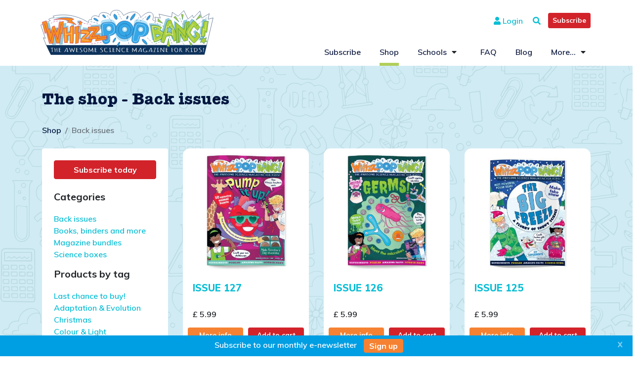

--- FILE ---
content_type: text/html; charset=utf-8
request_url: https://www.whizzpopbang.com/shop/back-issues/?p=1
body_size: 8969
content:
<!DOCTYPE html>
		<html class="shop-page">
<head>
<meta http-equiv="Content-Type" content="text/html; charset=UTF-8">
<meta id="view" name="viewport" content="width=device-width, initial-scale=1.0">
<title>Whizz Pop Bang shop</title>
<meta property="og:title" content="Whizz Pop Bang shop">
<meta name="description" content="Shop for Whizz Pop Bang back issues, bundles and binders.">
<meta property="og:description" content="Shop for Whizz Pop Bang back issues, bundles and binders.">
<meta property="og:site_name" content="Whizz Pop Bang">
<meta property="og:locale" content="en_UK">
<meta property="og:type" content="website">
<meta property="og:url" content="https://www.whizzpopbang.com/shop/back-issues">
<meta name="p:domain_verify" content="ab8ab043e714a85561de4d6f4ddfe377">
<meta name="google-site-verification" content="rxC2SDC7ejF9vMncTWE3LLjTtXbHAapAK0Arlb0eUw4">
<link rel="icon" href="/favicon.ico" type="image/ico">
<link rel="stylesheet" href="https://stackpath.bootstrapcdn.com/bootstrap/4.1.1/css/bootstrap.min.css" integrity="sha384-WskhaSGFgHYWDcbwN70/dfYBj47jz9qbsMId/iRN3ewGhXQFZCSftd1LZCfmhktB" crossorigin="anonymous">
<link rel="stylesheet" href="https://use.fontawesome.com/releases/v5.0.13/css/all.css" integrity="sha384-DNOHZ68U8hZfKXOrtjWvjxusGo9WQnrNx2sqG0tfsghAvtVlRW3tvkXWZh58N9jp" crossorigin="anonymous">
<link rel="stylesheet" href="https://www.whizzpopbang.com/workspace/css/jquery-ui.css" media="screen">
<link rel="stylesheet" href="https://www.whizzpopbang.com/workspace/css/sweetalert.css">
<link rel="stylesheet" href="https://www.whizzpopbang.com/workspace/css/style.css?v=1.47" media="screen">
<script src="https://cdn.jsdelivr.net/npm/promise-polyfill@8.1/dist/polyfill.min.js"></script><script src="https://cdn.jsdelivr.net/npm/whatwg-fetch@3.0/dist/fetch.umd.min.js"></script><script src="https://js.stripe.com/v3"></script><script src="https://www.whizzpopbang.com/workspace/js/sweetalert.min.js"></script><script src="https://code.jquery.com/jquery-3.3.1.min.js" integrity="sha256-FgpCb/KJQlLNfOu91ta32o/NMZxltwRo8QtmkMRdAu8=" crossorigin="anonymous"></script><!--
			[if lt IE 9]>
			<script src="http://html5shim.googlecode.com/svn/trunk/html5.js"></script>
			<![endif]
		--><script>
				
					(function(w,d,s,l,i){w[l]=w[l]||[];w[l].push({'gtm.start':
					new Date().getTime(),event:'gtm.js'});var f=d.getElementsByTagName(s)[0],
					j=d.createElement(s),dl=l!='dataLayer'?'&l='+l:'';j.async=true;j.src=
					'https://www.googletagmanager.com/gtm.js?id='+i+dl;f.parentNode.insertBefore(j,f);
					})(window,document,'script','dataLayer','GTM-PBV2FQZ');
				
		</script><script>
			!function (f, b, e, v, n, t, s) {
			if (f.fbq) return; n = f.fbq = function () {
			n.callMethod ?
			n.callMethod.apply(n, arguments) : n.queue.push(arguments)
			};
			if (!f._fbq) f._fbq = n; n.push = n; n.loaded = !0; n.version = '2.0';
			n.queue = []; t = b.createElement(e); t.async = !0;
			t.src = v; s = b.getElementsByTagName(e)[0];
			s.parentNode.insertBefore(t, s)
			}(window, document, 'script',
			'https://connect.facebook.net/en_US/fbevents.js');
			fbq('init', '1706975429515134');
			fbq('track', 'PageView');
			</script><noscript><img height="1" width="1" src="https://www.facebook.com/tr?id=1706975429515134&amp;ev=PageView&amp;noscript=1"></noscript>
</head>
<body>
<noscript><iframe src="https://www.googletagmanager.com/ns.html?id=GTM-PBV2FQZ" height="0" width="0" style="display:none;visibility:hidden"></iframe></noscript>
<header><div class="container"><div class="row">
<div class="logo"><a href="/"><img src="https://www.whizzpopbang.com/workspace/images/logo.svg" alt="Whizz Pop Bang"></a></div>
<div class="col col-lg-12 col-md-12 col-sm-12 col-12 search-social">
<div class="social-icons">
<a href="#" id="show-search"><i class="fas fa-search"></i></a><a class="btn btn-primary btn-sm btn-cta header-btn" href="/subscribe/">Subscribe</a>
</div>
<div class="login"><span class="top-icon login"><a href="#" data-toggle="modal" data-target="#loginModal"><i class="fas fa-user"></i> Login
										</a></span></div>
</div>
<div class="col col-lg-12 col-md-12 col-sm-12 col-12 menu"><div id="desktop-menu"><div class="pull-right "><nav class="navbar navbar-default"><div class=" nav-con"><nav class="navbar navbar-expand-lg navbar-light" id="myNavbar"><div class="collapse navbar-collapse" id="navbarSupportedContent"><ul class="navbar-nav mr-auto">
<li><a href="/subscribe/">Subscribe</a></li>
<li class="nav-item active"><a href="/shop/">Shop</a></li>
<li class="nav-item dropdown">
<a href="/schools/">Schools</a><span class="dropdown-desktop" data-toggle="dropdown" href="#"><i class="fa fa-caret-down" aria-hidden="true"></i></span><ul class="dropdown-menu">
<li><a href="/teaching-resources/">Teaching resources</a></li>
<li><a href="/pupil-premium/">Pupil Premium</a></li>
</ul>
</li>
<li><a href="/faq/">FAQ</a></li>
<li><a href="/blog/">Blog</a></li>
<li class="nav-item dropdown">
<a href="/more/">More...</a><span class="dropdown-desktop" data-toggle="dropdown" href="#"><i class="fa fa-caret-down" aria-hidden="true"></i></span><ul class="dropdown-menu">
<li><a href="/about/">About</a></li>
<li><a href="/clubs/">Clubs</a></li>
<li><a href="/free-activities/">Free activities</a></li>
</ul>
</li>
</ul></div></nav></div></nav></div></div></div>
</div></div></header><div id="mobile-menu">
<nav id="sidebar"><div id="dismiss"><i class="fas fa-arrow-right"></i></div>
<div class="sidebar-header"><h3>Menu</h3></div>
<ul class="list-unstyled components">
<li><a href="/subscribe/">Subscribe</a></li>
<li class="active"><a href="/shop/">Shop</a></li>
<li>
<a href="#schools" data-toggle="collapse" aria-expanded="false">Schools</a><ul class="collapse list-unstyled" id="schools">
<li><a href="/schools">Schools</a></li>
<li><a href="/teaching-resources/">Teaching resources</a></li>
<li><a href="/pupil-premium/">Pupil Premium</a></li>
</ul>
</li>
<li><a href="/faq/">FAQ</a></li>
<li><a href="/blog/">Blog</a></li>
<li>
<a href="#more" data-toggle="collapse" aria-expanded="false">More...</a><ul class="collapse list-unstyled" id="more">
<li><a href="/more">More...</a></li>
<li><a href="/about/">About</a></li>
<li><a href="/clubs/">Clubs</a></li>
<li><a href="/free-activities/">Free activities</a></li>
</ul>
</li>
<li><a href="/login/"><i class="fas fa-user"></i>  Login
								</a></li>
<li><a href="/cart/"><i class="fas fa-shopping-basket"></i> Cart
							<span class="cart-count">(0)</span></a></li>
</ul></nav><div><button type="button" id="sidebarCollapse" class="btn btn-info navbar-btn"><i class="fa fa-bars" aria-hidden="true"></i></button></div>
<a class="btn btn-primary btn-cta header-btn" href="/subscribe/">Subscribe</a><div class="overlay"></div>
</div>
<div id="loginModal" class="modal fade" role="dialog"><div class="modal-dialog"><div class="modal-content"><div class="modal-body"><div class="modal-container">
<div class="page-header"><h2>Login to Your Account</h2></div>
<div id="login-modal-cupcake"><div class="alert alert-info">
<div class="preloader4"></div>
<span class="preloder-text">
										Processing...
									</span>
</div></div>
<div class="alert alert-success" id="login-success"></div>
<div class="alert alert-danger" id="login-warning"></div>
<div class="alert alert-success" id="newsite" style="display:none;">
								We have a new website. If this is your first visit since 3rd September, you will need to create a new password by clicking on the password reset link below.
							</div>
<div class="alert alert-info" id="activation-pending">
								You need to validate your email address in order to login. Please check your inbox for the validation email which was sent when you registered.<br><br><div class="no-email-resend"> No email? <a class="resend-activation-mail" onClick="resendActivationMail(1);">Re-send email</a>
</div>
</div>
<form id="login_form" method="post" autocomplete="off" action="/ajax/">
<div class="form-group"><input id="email-address" name="fields[email]" type="email" class="form-control" placeholder="Email"></div>
<div class="form-group"><input id="password" name="fields[password]" type="password" class="form-control" placeholder="Password"></div>
<input id="root" value="https://www.whizzpopbang.com" type="hidden"><input name="member-action[login]" value="1" type="hidden"><input name="member-action[login]" type="submit" value="Login" class="btn btn-primary"><div class="login-help"><a href="#" data-toggle="modal" data-dismiss="modal" data-target="#passwordResetModal" class="password-reset">Reset your password</a></div>
</form>
<form class="hidden" id="resend_activation_mail_form" method="post" action="/ajax/">
<input id="resend_activation_mail_email" type="hidden" name="fields[email]" value=""><input id="members_section_id" name="members-section-id" type="hidden" value="6"><input name="action[members-regenerate-activation-code]" type="hidden" value="1">
</form>
</div></div></div></div></div>
<div id="passwordResetModal" class="modal fade" role="dialog"><div class="modal-dialog"><div class="modal-content"><div class="modal-body"><div class="modal-container">
<div class="page-header"><h2>Create a new password</h2></div>
<div id="recovery-modal-cupcake"><div class="alert alert-info">
<div class="preloader4"></div>
<span class="preloder-text">
											Processing...
										</span>
</div></div>
<div class="alert alert-success" id="frreset_form_confirm">
									If an account with a matching email exists, a password reset link will have been sent. Please check your inbox. Please also check your spam folder if you do not receive the email.
								</div>
<div id="frpassword_alert" class="alert alert-danger">
									Something went wrong
								</div>
<form id="password_reset" method="post" autocomplete="off" action="/ajax/">
<div class="form-group"><input id="email-address" name="fields[email]" type="email" class="form-control" placeholder="Your email"></div>
<input type="hidden" name="members-section-id" value="1"><input name="action[members-generate-recovery-code]" type="hidden" value="1"><input type="submit" name="action[members-generate-recovery-code]" value="Create a new password" class="btn btn-primary"><div class="login-help"><a href="#" data-toggle="modal" data-dismiss="modal" data-target="#loginModal" class="login-modal">Login</a></div>
</form>
</div></div></div></div></div>
<div class="doodles blue spaced-row"><div class="container"><div class="row">
<div class="col col-lg-12 col-md-12 col-sm-12 col-12">
<h1>The shop -
									Back issues</h1>
<nav aria-label="breadcrumb"><ol class="breadcrumb simple">
<li class="breadcrumb-item"><a href="https://www.whizzpopbang.com/shop/">Shop</a></li>
<li class="breadcrumb-item active" aria-current="page">Back issues</li>
</ol></nav>
</div>
<div class="col col-lg-3 col-md-4 col-12">
<div class="billing d-none d-md-block">
<a class="btn btn-danger" href="/subscribe/" style="display:block;">Subscribe today</a><br><h3>Categories</h3>
<ul class="list-unstyled" id="collapseExample">
<li><a href="/shop/back-issues/">Back issues</a></li>
<li><a href="/shop/books-binders-and-more/">Books, binders and more</a></li>
<li><a href="/shop/magazine-bundles/">Magazine bundles</a></li>
<li><a href="/shop/science-boxes/">Science boxes</a></li>
</ul>
<h3>Products by tag</h3>
<ul class="list-unstyled">
<li><a href="/shop/tag/last-chance-to-buy/"> Last chance to buy!</a></li>
<li><a href="/shop/tag/adaptation-and-evolution/">Adaptation &amp; Evolution</a></li>
<li><a href="/shop/tag/christmas/">Christmas</a></li>
<li><a href="/shop/tag/colour-and-light/">Colour &amp; Light</a></li>
<li><a href="/shop/tag/earth-sciences/">Earth Sciences</a></li>
<li><a href="/shop/tag/electricity/">Electricity</a></li>
<li><a href="/shop/tag/engineering/">Engineering</a></li>
<li><a href="/shop/tag/environment/">Environment</a></li>
<li><a href="/shop/tag/flight/">Flight</a></li>
<li><a href="/shop/tag/forces/">Forces</a></li>
<li><a href="/shop/tag/fossils-archaeology-and-dinosaurs/">Fossils, Archaeology and Dinosaurs</a></li>
<li><a href="/shop/tag/historical-topics/">Historical topics</a></li>
<li><a href="/shop/tag/human-body/">Human body</a></li>
<li><a href="/shop/tag/indoor-experiments/">Indoor experiments</a></li>
<li><a href="/shop/tag/kitchen-experiments/">Kitchen experiments</a></li>
<li><a href="/shop/tag/magic/">Magic</a></li>
<li><a href="/shop/tag/magnetism/">Magnetism</a></li>
<li><a href="/shop/tag/materials/">Materials</a></li>
<li><a href="/shop/tag/minibeasts/">Minibeasts</a></li>
<li><a href="/shop/tag/nanotechnology/">Nanotechnology</a></li>
<li><a href="/shop/tag/outdoor-experiments/">Outdoor experiments</a></li>
<li><a href="/shop/tag/pets/">Pets</a></li>
<li><a href="/shop/tag/plants/">Plants</a></li>
<li><a href="/shop/tag/science-boxes/">Science Boxes</a></li>
<li><a href="/shop/tag/sound/">Sound</a></li>
<li><a href="/shop/tag/space-stars-and-planets/">Space, Stars and Planets</a></li>
<li><a href="/shop/tag/spy-forensic-science/">Spy/Forensic Science</a></li>
<li><a href="/shop/tag/stocking-fillers/">Stocking fillers</a></li>
<li><a href="/shop/tag/water/">Water</a></li>
</ul>
</div>
<div class="billing d-md-none" style="margin-bottom:20px; padding-bottom:5px;">
<h3 data-toggle="collapse" data-target="#collapseCats" role="button" aria-expanded="false" aria-controls="collapseCats" class="expandable">Categories</h3>
<div class="collapse" id="collapseCats"><ul class="list-unstyled">
<li><a href="/shop/back-issues/">Back issues</a></li>
<li><a href="/shop/books-binders-and-more/">Books, binders and more</a></li>
<li><a href="/shop/magazine-bundles/">Magazine bundles</a></li>
<li><a href="/shop/science-boxes/">Science boxes</a></li>
</ul></div>
<h3 data-toggle="collapse" data-target="#collapseTags" role="button" aria-expanded="false" aria-controls="collapseTags" class="expandable">Products by tag</h3>
<div class="collapse" id="collapseTags"><ul class="list-unstyled">
<li><a href="/shop/tag/last-chance-to-buy/"> Last chance to buy!</a></li>
<li><a href="/shop/tag/adaptation-and-evolution/">Adaptation &amp; Evolution</a></li>
<li><a href="/shop/tag/christmas/">Christmas</a></li>
<li><a href="/shop/tag/colour-and-light/">Colour &amp; Light</a></li>
<li><a href="/shop/tag/earth-sciences/">Earth Sciences</a></li>
<li><a href="/shop/tag/electricity/">Electricity</a></li>
<li><a href="/shop/tag/engineering/">Engineering</a></li>
<li><a href="/shop/tag/environment/">Environment</a></li>
<li><a href="/shop/tag/flight/">Flight</a></li>
<li><a href="/shop/tag/forces/">Forces</a></li>
<li><a href="/shop/tag/fossils-archaeology-and-dinosaurs/">Fossils, Archaeology and Dinosaurs</a></li>
<li><a href="/shop/tag/historical-topics/">Historical topics</a></li>
<li><a href="/shop/tag/human-body/">Human body</a></li>
<li><a href="/shop/tag/indoor-experiments/">Indoor experiments</a></li>
<li><a href="/shop/tag/kitchen-experiments/">Kitchen experiments</a></li>
<li><a href="/shop/tag/magic/">Magic</a></li>
<li><a href="/shop/tag/magnetism/">Magnetism</a></li>
<li><a href="/shop/tag/materials/">Materials</a></li>
<li><a href="/shop/tag/minibeasts/">Minibeasts</a></li>
<li><a href="/shop/tag/nanotechnology/">Nanotechnology</a></li>
<li><a href="/shop/tag/outdoor-experiments/">Outdoor experiments</a></li>
<li><a href="/shop/tag/pets/">Pets</a></li>
<li><a href="/shop/tag/plants/">Plants</a></li>
<li><a href="/shop/tag/science-boxes/">Science Boxes</a></li>
<li><a href="/shop/tag/sound/">Sound</a></li>
<li><a href="/shop/tag/space-stars-and-planets/">Space, Stars and Planets</a></li>
<li><a href="/shop/tag/spy-forensic-science/">Spy/Forensic Science</a></li>
<li><a href="/shop/tag/stocking-fillers/">Stocking fillers</a></li>
<li><a href="/shop/tag/water/">Water</a></li>
</ul></div>
</div>
</div>
<div class="col col-lg-9 col-md-8 order-md-2 order-1 col-12"><div class="row">
<div class="col col-lg-4 col-md-6 col-12"><div class="node shop-item">
<a href="https://www.whizzpopbang.com/shop/2134156/issue-127/"><img class="img-fluid" src="https://www.whizzpopbang.com/image/2/400/400/5/uploads/product-images/wpb127_p1-cover.jpg" alt=""></a><h3>Issue 127</h3>
<p>£
					5.99</p>
<div class="form-row">
<div class="col col-xl-6 col-lg-12 col-md-12 col-sm-6"><a class="btn btn-secondary btn-sm" href="https://www.whizzpopbang.com/shop/2134156/issue-127/">
									More info
								</a></div>
<div class="d-none d-md-block d-xl-none"><div style="border:5px solid #ffffff;"></div></div>
<div class="col col-xl-6 col-lg-12 col-md-12 col-sm-6"><form method="post">
<input id="product_title" type="hidden" name="storage[cart][2134156][title]" value="Issue 127"><input id="product_id" type="hidden" name="storage[cart][2134156][product_id]" value="2134156"><input type="hidden" name="storage-action[set]"><input type="hidden" name="storage[cart][2134156][qty]" value="1"><button class="btn btn-danger btn-sm">Add to cart</button>
</form></div>
</div>
</div></div>
<div class="col col-lg-4 col-md-6 col-12"><div class="node shop-item">
<a href="https://www.whizzpopbang.com/shop/2120124/issue-126/"><img class="img-fluid" src="https://www.whizzpopbang.com/image/2/400/400/5/uploads/product-images/wpb126_p1-cover.jpg" alt=""></a><h3>Issue 126</h3>
<p>£
					5.99</p>
<div class="form-row">
<div class="col col-xl-6 col-lg-12 col-md-12 col-sm-6"><a class="btn btn-secondary btn-sm" href="https://www.whizzpopbang.com/shop/2120124/issue-126/">
									More info
								</a></div>
<div class="d-none d-md-block d-xl-none"><div style="border:5px solid #ffffff;"></div></div>
<div class="col col-xl-6 col-lg-12 col-md-12 col-sm-6"><form method="post">
<input id="product_title" type="hidden" name="storage[cart][2120124][title]" value="Issue 126"><input id="product_id" type="hidden" name="storage[cart][2120124][product_id]" value="2120124"><input type="hidden" name="storage-action[set]"><input type="hidden" name="storage[cart][2120124][qty]" value="1"><button class="btn btn-danger btn-sm">Add to cart</button>
</form></div>
</div>
</div></div>
<div class="col col-lg-4 col-md-6 col-12"><div class="node shop-item">
<a href="https://www.whizzpopbang.com/shop/2100417/issue-125/"><img class="img-fluid" src="https://www.whizzpopbang.com/image/2/400/400/5/uploads/product-images/untitled-design.jpg" alt=""></a><h3>Issue 125</h3>
<p>£
					5.99</p>
<div class="form-row">
<div class="col col-xl-6 col-lg-12 col-md-12 col-sm-6"><a class="btn btn-secondary btn-sm" href="https://www.whizzpopbang.com/shop/2100417/issue-125/">
									More info
								</a></div>
<div class="d-none d-md-block d-xl-none"><div style="border:5px solid #ffffff;"></div></div>
<div class="col col-xl-6 col-lg-12 col-md-12 col-sm-6"><form method="post">
<input id="product_title" type="hidden" name="storage[cart][2100417][title]" value="Issue 125"><input id="product_id" type="hidden" name="storage[cart][2100417][product_id]" value="2100417"><input type="hidden" name="storage-action[set]"><input type="hidden" name="storage[cart][2100417][qty]" value="1"><button class="btn btn-danger btn-sm">Add to cart</button>
</form></div>
</div>
</div></div>
<div class="col col-lg-4 col-md-6 col-12"><div class="node shop-item">
<a href="https://www.whizzpopbang.com/shop/2076412/issue-124/"><img class="img-fluid" src="https://www.whizzpopbang.com/image/2/400/400/5/uploads/product-images/wpb124_p1-cover_1.jpg" alt=""></a><h3>Issue 124</h3>
<p>£
					5.99</p>
<div class="form-row">
<div class="col col-xl-6 col-lg-12 col-md-12 col-sm-6"><a class="btn btn-secondary btn-sm" href="https://www.whizzpopbang.com/shop/2076412/issue-124/">
									More info
								</a></div>
<div class="d-none d-md-block d-xl-none"><div style="border:5px solid #ffffff;"></div></div>
<div class="col col-xl-6 col-lg-12 col-md-12 col-sm-6"><form method="post">
<input id="product_title" type="hidden" name="storage[cart][2076412][title]" value="Issue 124"><input id="product_id" type="hidden" name="storage[cart][2076412][product_id]" value="2076412"><input type="hidden" name="storage-action[set]"><input type="hidden" name="storage[cart][2076412][qty]" value="1"><button class="btn btn-danger btn-sm">Add to cart</button>
</form></div>
</div>
</div></div>
<div class="col col-lg-4 col-md-6 col-12"><div class="node shop-item">
<a href="https://www.whizzpopbang.com/shop/2062491/issue-123/"><img class="img-fluid" src="https://www.whizzpopbang.com/image/2/400/400/5/uploads/product-images/wpb123-cover-square.jpg" alt=""></a><h3>Issue 123</h3>
<p>£
					5.99</p>
<div class="form-row">
<div class="col col-xl-6 col-lg-12 col-md-12 col-sm-6"><a class="btn btn-secondary btn-sm" href="https://www.whizzpopbang.com/shop/2062491/issue-123/">
									More info
								</a></div>
<div class="d-none d-md-block d-xl-none"><div style="border:5px solid #ffffff;"></div></div>
<div class="col col-xl-6 col-lg-12 col-md-12 col-sm-6"><form method="post">
<input id="product_title" type="hidden" name="storage[cart][2062491][title]" value="Issue 123"><input id="product_id" type="hidden" name="storage[cart][2062491][product_id]" value="2062491"><input type="hidden" name="storage-action[set]"><input type="hidden" name="storage[cart][2062491][qty]" value="1"><button class="btn btn-danger btn-sm">Add to cart</button>
</form></div>
</div>
</div></div>
<div class="col col-lg-4 col-md-6 col-12"><div class="node shop-item">
<a href="https://www.whizzpopbang.com/shop/2048395/issue-122/"><img class="img-fluid" src="https://www.whizzpopbang.com/image/2/400/400/5/uploads/product-images/wpb122_p1-cover.jpg" alt=""></a><h3>Issue 122</h3>
<p>£
					5.99</p>
<div class="form-row">
<div class="col col-xl-6 col-lg-12 col-md-12 col-sm-6"><a class="btn btn-secondary btn-sm" href="https://www.whizzpopbang.com/shop/2048395/issue-122/">
									More info
								</a></div>
<div class="d-none d-md-block d-xl-none"><div style="border:5px solid #ffffff;"></div></div>
<div class="col col-xl-6 col-lg-12 col-md-12 col-sm-6"><form method="post">
<input id="product_title" type="hidden" name="storage[cart][2048395][title]" value="Issue 122"><input id="product_id" type="hidden" name="storage[cart][2048395][product_id]" value="2048395"><input type="hidden" name="storage-action[set]"><input type="hidden" name="storage[cart][2048395][qty]" value="1"><button class="btn btn-danger btn-sm">Add to cart</button>
</form></div>
</div>
</div></div>
<div class="col col-lg-4 col-md-6 col-12"><div class="node shop-item">
<a href="https://www.whizzpopbang.com/shop/2036548/issue-121/"><img class="img-fluid" src="https://www.whizzpopbang.com/image/2/400/400/5/uploads/product-images/wpb121_p1-cover.jpg" alt=""></a><h3>Issue 121</h3>
<p>£
					5.99</p>
<div class="form-row">
<div class="col col-xl-6 col-lg-12 col-md-12 col-sm-6"><a class="btn btn-secondary btn-sm" href="https://www.whizzpopbang.com/shop/2036548/issue-121/">
									More info
								</a></div>
<div class="d-none d-md-block d-xl-none"><div style="border:5px solid #ffffff;"></div></div>
<div class="col col-xl-6 col-lg-12 col-md-12 col-sm-6"><form method="post">
<input id="product_title" type="hidden" name="storage[cart][2036548][title]" value="Issue 121"><input id="product_id" type="hidden" name="storage[cart][2036548][product_id]" value="2036548"><input type="hidden" name="storage-action[set]"><input type="hidden" name="storage[cart][2036548][qty]" value="1"><button class="btn btn-danger btn-sm">Add to cart</button>
</form></div>
</div>
</div></div>
<div class="col col-lg-4 col-md-6 col-12"><div class="node shop-item">
<a href="https://www.whizzpopbang.com/shop/1957793/issue-116/"><img class="img-fluid" src="https://www.whizzpopbang.com/image/2/400/400/5/uploads/product-images/wpb116_p1-cover.jpg" alt=""></a><h3>Issue 116</h3>
<p>£
					5.99</p>
<div class="form-row">
<div class="col col-xl-6 col-lg-12 col-md-12 col-sm-6"><a class="btn btn-secondary btn-sm" href="https://www.whizzpopbang.com/shop/1957793/issue-116/">
									More info
								</a></div>
<div class="d-none d-md-block d-xl-none"><div style="border:5px solid #ffffff;"></div></div>
<div class="col col-xl-6 col-lg-12 col-md-12 col-sm-6"><form method="post">
<input id="product_title" type="hidden" name="storage[cart][1957793][title]" value="Issue 116"><input id="product_id" type="hidden" name="storage[cart][1957793][product_id]" value="1957793"><input type="hidden" name="storage-action[set]"><input type="hidden" name="storage[cart][1957793][qty]" value="1"><button class="btn btn-danger btn-sm">Add to cart</button>
</form></div>
</div>
</div></div>
<div class="col col-lg-4 col-md-6 col-12"><div class="node shop-item">
<a href="https://www.whizzpopbang.com/shop/1944725/issue-115/"><img class="img-fluid" src="https://www.whizzpopbang.com/image/2/400/400/5/uploads/product-images/wpb115_p1-cover.jpg" alt=""></a><h3>Issue 115</h3>
<p>£
					5.99</p>
<div class="form-row">
<div class="col col-xl-6 col-lg-12 col-md-12 col-sm-6"><a class="btn btn-secondary btn-sm" href="https://www.whizzpopbang.com/shop/1944725/issue-115/">
									More info
								</a></div>
<div class="d-none d-md-block d-xl-none"><div style="border:5px solid #ffffff;"></div></div>
<div class="col col-xl-6 col-lg-12 col-md-12 col-sm-6"><form method="post">
<input id="product_title" type="hidden" name="storage[cart][1944725][title]" value="Issue 115"><input id="product_id" type="hidden" name="storage[cart][1944725][product_id]" value="1944725"><input type="hidden" name="storage-action[set]"><input type="hidden" name="storage[cart][1944725][qty]" value="1"><button class="btn btn-danger btn-sm">Add to cart</button>
</form></div>
</div>
</div></div>
<div class="col col-lg-4 col-md-6 col-12"><div class="node shop-item">
<a href="https://www.whizzpopbang.com/shop/1916449/issue-113/"><img class="img-fluid" src="https://www.whizzpopbang.com/image/2/400/400/5/uploads/product-images/wpb113_p1-cover.jpg" alt=""></a><h3>Issue 113</h3>
<p>£
					5.99</p>
<div class="form-row">
<div class="col col-xl-6 col-lg-12 col-md-12 col-sm-6"><a class="btn btn-secondary btn-sm" href="https://www.whizzpopbang.com/shop/1916449/issue-113/">
									More info
								</a></div>
<div class="d-none d-md-block d-xl-none"><div style="border:5px solid #ffffff;"></div></div>
<div class="col col-xl-6 col-lg-12 col-md-12 col-sm-6"><form method="post">
<input id="product_title" type="hidden" name="storage[cart][1916449][title]" value="Issue 113"><input id="product_id" type="hidden" name="storage[cart][1916449][product_id]" value="1916449"><input type="hidden" name="storage-action[set]"><input type="hidden" name="storage[cart][1916449][qty]" value="1"><button class="btn btn-danger btn-sm">Add to cart</button>
</form></div>
</div>
</div></div>
<div class="col col-lg-4 col-md-6 col-12"><div class="node shop-item">
<a href="https://www.whizzpopbang.com/shop/1877271/issue-111/"><img class="img-fluid" src="https://www.whizzpopbang.com/image/2/400/400/5/uploads/product-images/wpb111_p1_cover_1.jpg" alt=""></a><h3>Issue 111</h3>
<p>£
					5.99</p>
<div class="form-row">
<div class="col col-xl-6 col-lg-12 col-md-12 col-sm-6"><a class="btn btn-secondary btn-sm" href="https://www.whizzpopbang.com/shop/1877271/issue-111/">
									More info
								</a></div>
<div class="d-none d-md-block d-xl-none"><div style="border:5px solid #ffffff;"></div></div>
<div class="col col-xl-6 col-lg-12 col-md-12 col-sm-6"><form method="post">
<input id="product_title" type="hidden" name="storage[cart][1877271][title]" value="Issue 111"><input id="product_id" type="hidden" name="storage[cart][1877271][product_id]" value="1877271"><input type="hidden" name="storage-action[set]"><input type="hidden" name="storage[cart][1877271][qty]" value="1"><button class="btn btn-danger btn-sm">Add to cart</button>
</form></div>
</div>
</div></div>
<div class="col col-lg-4 col-md-6 col-12"><div class="node shop-item">
<a href="https://www.whizzpopbang.com/shop/1866204/issue-110/"><img class="img-fluid" src="https://www.whizzpopbang.com/image/2/400/400/5/uploads/product-images/wpb110_p1_cover.jpg" alt=""></a><h3>Issue 110</h3>
<p>£
					5.99</p>
<div class="form-row">
<div class="col col-xl-6 col-lg-12 col-md-12 col-sm-6"><a class="btn btn-secondary btn-sm" href="https://www.whizzpopbang.com/shop/1866204/issue-110/">
									More info
								</a></div>
<div class="d-none d-md-block d-xl-none"><div style="border:5px solid #ffffff;"></div></div>
<div class="col col-xl-6 col-lg-12 col-md-12 col-sm-6"><form method="post">
<input id="product_title" type="hidden" name="storage[cart][1866204][title]" value="Issue 110"><input id="product_id" type="hidden" name="storage[cart][1866204][product_id]" value="1866204"><input type="hidden" name="storage-action[set]"><input type="hidden" name="storage[cart][1866204][qty]" value="1"><button class="btn btn-danger btn-sm">Add to cart</button>
</form></div>
</div>
</div></div>
<div class="col col-lg-4 col-md-6 col-12"><div class="node shop-item">
<a href="https://www.whizzpopbang.com/shop/1856689/issue-109/"><img class="img-fluid" src="https://www.whizzpopbang.com/image/2/400/400/5/uploads/product-images/wpb109_p1_coverv3.jpg" alt=""></a><h3>Issue 109</h3>
<p>£
					5.99</p>
<div class="form-row">
<div class="col col-xl-6 col-lg-12 col-md-12 col-sm-6"><a class="btn btn-secondary btn-sm" href="https://www.whizzpopbang.com/shop/1856689/issue-109/">
									More info
								</a></div>
<div class="d-none d-md-block d-xl-none"><div style="border:5px solid #ffffff;"></div></div>
<div class="col col-xl-6 col-lg-12 col-md-12 col-sm-6"><form method="post">
<input id="product_title" type="hidden" name="storage[cart][1856689][title]" value="Issue 109"><input id="product_id" type="hidden" name="storage[cart][1856689][product_id]" value="1856689"><input type="hidden" name="storage-action[set]"><input type="hidden" name="storage[cart][1856689][qty]" value="1"><button class="btn btn-danger btn-sm">Add to cart</button>
</form></div>
</div>
</div></div>
<div class="col col-lg-4 col-md-6 col-12"><div class="node shop-item">
<a href="https://www.whizzpopbang.com/shop/1845962/issue-108/"><img class="img-fluid" src="https://www.whizzpopbang.com/image/2/400/400/5/uploads/product-images/wpb108_p1_cover_1.jpg" alt=""></a><h3>Issue 108</h3>
<p>£
					5.99</p>
<div class="form-row">
<div class="col col-xl-6 col-lg-12 col-md-12 col-sm-6"><a class="btn btn-secondary btn-sm" href="https://www.whizzpopbang.com/shop/1845962/issue-108/">
									More info
								</a></div>
<div class="d-none d-md-block d-xl-none"><div style="border:5px solid #ffffff;"></div></div>
<div class="col col-xl-6 col-lg-12 col-md-12 col-sm-6"><form method="post">
<input id="product_title" type="hidden" name="storage[cart][1845962][title]" value="Issue 108"><input id="product_id" type="hidden" name="storage[cart][1845962][product_id]" value="1845962"><input type="hidden" name="storage-action[set]"><input type="hidden" name="storage[cart][1845962][qty]" value="1"><button class="btn btn-danger btn-sm">Add to cart</button>
</form></div>
</div>
</div></div>
<div class="col col-lg-4 col-md-6 col-12"><div class="node shop-item">
<a href="https://www.whizzpopbang.com/shop/1836524/issue-107/"><img class="img-fluid" src="https://www.whizzpopbang.com/image/2/400/400/5/uploads/product-images/wpb107_p1-cover.jpg" alt=""></a><h3>Issue 107</h3>
<p>£
					5.99</p>
<div class="form-row">
<div class="col col-xl-6 col-lg-12 col-md-12 col-sm-6"><a class="btn btn-secondary btn-sm" href="https://www.whizzpopbang.com/shop/1836524/issue-107/">
									More info
								</a></div>
<div class="d-none d-md-block d-xl-none"><div style="border:5px solid #ffffff;"></div></div>
<div class="col col-xl-6 col-lg-12 col-md-12 col-sm-6"><form method="post">
<input id="product_title" type="hidden" name="storage[cart][1836524][title]" value="Issue 107"><input id="product_id" type="hidden" name="storage[cart][1836524][product_id]" value="1836524"><input type="hidden" name="storage-action[set]"><input type="hidden" name="storage[cart][1836524][qty]" value="1"><button class="btn btn-danger btn-sm">Add to cart</button>
</form></div>
</div>
</div></div>
<div class="col col-lg-4 col-md-6 col-12"><div class="node shop-item">
<a href="https://www.whizzpopbang.com/shop/1821366/issue-106/"><img class="img-fluid" src="https://www.whizzpopbang.com/image/2/400/400/5/uploads/product-images/wpb106_p1-cover.jpg" alt=""></a><h3>Issue 106</h3>
<p>£
					5.99</p>
<div class="form-row">
<div class="col col-xl-6 col-lg-12 col-md-12 col-sm-6"><a class="btn btn-secondary btn-sm" href="https://www.whizzpopbang.com/shop/1821366/issue-106/">
									More info
								</a></div>
<div class="d-none d-md-block d-xl-none"><div style="border:5px solid #ffffff;"></div></div>
<div class="col col-xl-6 col-lg-12 col-md-12 col-sm-6"><form method="post">
<input id="product_title" type="hidden" name="storage[cart][1821366][title]" value="Issue 106"><input id="product_id" type="hidden" name="storage[cart][1821366][product_id]" value="1821366"><input type="hidden" name="storage-action[set]"><input type="hidden" name="storage[cart][1821366][qty]" value="1"><button class="btn btn-danger btn-sm">Add to cart</button>
</form></div>
</div>
</div></div>
<div class="col col-lg-4 col-md-6 col-12"><div class="node shop-item">
<a href="https://www.whizzpopbang.com/shop/1810213/issue-105/"><img class="img-fluid" src="https://www.whizzpopbang.com/image/2/400/400/5/uploads/product-images/wpb105_p1-cover.jpg" alt=""></a><h3>Issue 105</h3>
<p>£
					5.99</p>
<div class="form-row">
<div class="col col-xl-6 col-lg-12 col-md-12 col-sm-6"><a class="btn btn-secondary btn-sm" href="https://www.whizzpopbang.com/shop/1810213/issue-105/">
									More info
								</a></div>
<div class="d-none d-md-block d-xl-none"><div style="border:5px solid #ffffff;"></div></div>
<div class="col col-xl-6 col-lg-12 col-md-12 col-sm-6"><form method="post">
<input id="product_title" type="hidden" name="storage[cart][1810213][title]" value="Issue 105"><input id="product_id" type="hidden" name="storage[cart][1810213][product_id]" value="1810213"><input type="hidden" name="storage-action[set]"><input type="hidden" name="storage[cart][1810213][qty]" value="1"><button class="btn btn-danger btn-sm">Add to cart</button>
</form></div>
</div>
</div></div>
<div class="col col-lg-4 col-md-6 col-12"><div class="node shop-item">
<a href="https://www.whizzpopbang.com/shop/1796563/issue-104/"><img class="img-fluid" src="https://www.whizzpopbang.com/image/2/400/400/5/uploads/product-images/wpb104_p1-cover.jpg" alt=""></a><h3>Issue 104</h3>
<p>£
					5.99</p>
<div class="form-row">
<div class="col col-xl-6 col-lg-12 col-md-12 col-sm-6"><a class="btn btn-secondary btn-sm" href="https://www.whizzpopbang.com/shop/1796563/issue-104/">
									More info
								</a></div>
<div class="d-none d-md-block d-xl-none"><div style="border:5px solid #ffffff;"></div></div>
<div class="col col-xl-6 col-lg-12 col-md-12 col-sm-6"><form method="post">
<input id="product_title" type="hidden" name="storage[cart][1796563][title]" value="Issue 104"><input id="product_id" type="hidden" name="storage[cart][1796563][product_id]" value="1796563"><input type="hidden" name="storage-action[set]"><input type="hidden" name="storage[cart][1796563][qty]" value="1"><button class="btn btn-danger btn-sm">Add to cart</button>
</form></div>
</div>
</div></div>
<div class="col col-12"><ul class="pagination">
<li class="disabled"><a class="pagination-previous">&lt;</a></li>
<li class="selected"><a class="page" href="https://www.whizzpopbang.com/shop/back-issues/?p=1">1</a></li>
<li><a class="page" href="https://www.whizzpopbang.com/shop/back-issues/?p=2">2</a></li>
<li><a class="pagination-next" href="https://www.whizzpopbang.com/shop/back-issues/?p=2">&gt;</a></li>
</ul></div>
</div></div>
</div></div></div>
<div class="rated-on-fb">
<div class="container"><div class="row"><div class="col col-lg-7 col-md-7 col-sm-6 col-xs-12">
<h2>What our customers say</h2>
<div id="carouselTestimonials" class="carousel slide" data-ride="carousel">
<ol class="carousel-indicators">
<li data-target="#carouselTestimonials" data-slide-to="0" class="active">
<li data-target="#carouselTestimonials" data-slide-to="1">
<li data-target="#carouselTestimonials" data-slide-to="2">
<li data-target="#carouselTestimonials" data-slide-to="3">
<li data-target="#carouselTestimonials" data-slide-to="4">
</ol>
<div class="carousel-inner">
<div class="carousel-item active"><div class="quote-wrap">
<span class="quote">"My daughter received her first issue yesterday, and she loves it! I was impressed with the quality of the content, and the paper it's printed on. I took out the year subscription and folder on a whim and so glad I did! The extra touch was her name on the envelope."</span><span class="quoter">Ruth Louise</span>
</div></div>
<div class="carousel-item"><div class="quote-wrap">
<span class="quote">"A brilliant magazine which fills a real gap in the market. It’s fun, intelligent and very “do-able” for a wide range of ages and abilities."</span><span class="quoter">Carolyn Stroud</span>
</div></div>
<div class="carousel-item"><div class="quote-wrap">
<span class="quote">"The subscription was a Christmas pressie for my 9 year old - we both love the magazine and doing the experiments together. Great bonding and great opportunity to do practical science experiments! Amazing!!"</span><span class="quoter">Cesca Voo</span>
</div></div>
<div class="carousel-item"><div class="quote-wrap">
<span class="quote">"My 10 year old son and his friend spent 30 minutes reading this together, and forgot - actually forgot! - that I had permitted some gaming time for them this afternoon! Literally the first time that has ever happened. Thank you!  "</span><span class="quoter">Flora</span>
</div></div>
<div class="carousel-item"><div class="quote-wrap">
<span class="quote">"It's full of interesting ideas and activities - and jokes! My grandson (now 7) has been reading it for a couple of years now: he loves it and keeps going back to each issue."</span><span class="quoter">Lesley Burt</span>
</div></div>
</div>
</div>
</div></div></div>
<img class="flash" src="https://www.whizzpopbang.com/workspace/images/rated-on-fb-01.svg" alt="Rated 5 stars on Facebook">
</div>
<div class="h-100 endorsements"><div class="row justify-content-md-center h-100 py-3">
<div class="col col-lg-2 col-md-2 col-sm-6 col-6 d-flex align-items-center endorsement-image"><a href="https://www.theguardian.com/small-business-network/2015/nov/20/science-magazine-founder-turns-her-kitchen-into-a-lab" target="_blank"><img alt="The Guardian" class="mx-auto d-block img-fluid" src="https://www.whizzpopbang.com/image/1/400/0/uploads/endorsement-images/endorse-guardian.jpg"></a></div>
<div class="col col-lg-2 col-md-2 col-sm-6 col-6 d-flex align-items-center endorsement-image"><a href="https://issuu.com/primarytimes38/docs/glos_oct_15/20" target="_blank"><img alt="Primary Times" class="mx-auto d-block img-fluid" src="https://www.whizzpopbang.com/image/1/400/0/uploads/endorsement-images/endorse-primary-times.jpg"></a></div>
<div class="col col-lg-2 col-md-2 col-sm-6 col-6 d-flex align-items-center endorsement-image"><a href="http://www.theschoolrun.com/best-educational-magazines-for-children" target="_blank"><img alt="The School Run" class="mx-auto d-block img-fluid" src="https://www.whizzpopbang.com/image/1/400/0/uploads/endorsement-images/endorse-the-school-run-logo.jpg"></a></div>
<div class="col col-lg-2 col-md-2 col-sm-6 col-6 d-flex align-items-center endorsement-image"><a href="https://startups.co.uk/startups-100/2018/44-launchpad-publishing/" target="_blank"><img alt="Startups 100" class="mx-auto d-block img-fluid" src="https://www.whizzpopbang.com/image/1/400/0/uploads/endorsement-images/endorse-startups.jpg"></a></div>
<div class="col col-lg-2 col-md-2 col-sm-6 col-6 d-flex align-items-center endorsement-image"><a href="https://startups.co.uk/startups-awards/peoples-champion-finalist-2018-whizz-pop-bang/" target="_blank"><img alt="Startup Awards" class="mx-auto d-block img-fluid" src="https://www.whizzpopbang.com/image/1/400/0/uploads/endorsement-images/startup-awards.jpg"></a></div>
<div class="col col-lg-2 col-md-2 col-sm-6 col-6 d-flex align-items-center endorsement-image"><a href="https://www.teachawards.com/winners/" target="_blank"><img alt="Teach Primary Award" class="mx-auto d-block img-fluid" src="https://www.whizzpopbang.com/image/1/400/0/uploads/endorsement-images/tpawards2021-4stars.png"></a></div>
</div></div>
<footer id="footer"><div class="container"><div class="row">
<div class="col col-lg-4 col-md-3 col-sm-6 col-12">
<h4>Useful links</h4>
<ul class="custom-bullets">
<li><a href="/subscribe/">Subscribe</a></li>
<li><a href="/faq/">FAQ</a></li>
<li><a href="#" data-toggle="modal" data-target="#loginModal">Login</a></li>
<li><a href="/terms-and-conditions/">Terms and conditions</a></li>
<li><a href="/privacy-policy/">Privacy policy</a></li>
</ul>
</div>
<div class="col col-lg-4 col-md-4 col-sm-6 col-12">
<h4>Contact us</h4>
<p>Launchpad Publishing Ltd<br>Unit 7, Global Business Park<br>14 Wilkinson Road<br>Cirencester, GL7 1YZ<br>United Kingdom</p>
<p><span class="blue-text">t: </span>0330 2233 790<br><span class="blue-text">e: </span><a href="mailto:hello@whizzpopbang.com">hello@whizzpopbang.com</a></p>
</div>
<div class="col col-lg-4 col-md-5 col-sm-12">
<h4>Follow us</h4>
<ul class="footer-social">
<li><a href="https://www.facebook.com/WhizzPopBangMag" target="_blank"><img src="https://www.whizzpopbang.com/workspace/images/social-media-logos-facebook.svg" alt="Facebook"></a></li>
<li><a href="https://www.youtube.com/channel/UCsFNE227EvTWVU9GmfC0zKw" target="_blank"><img src="https://www.whizzpopbang.com/workspace/images/social-media-logos-youtube.svg" alt="YouTube"></a></li>
<li><a href="https://www.instagram.com/whizzpopbangmag/" target="_blank"><img src="https://www.whizzpopbang.com/workspace/images/social-media-logos-instagram.svg" alt="Instagram"></a></li>
<li><a href="https://twitter.com/whizzpopbangmag" target="_blank"><img src="https://www.whizzpopbang.com/workspace/images/social-media-logos-twitter.svg" alt="Twitter"></a></li>
<li><a href="https://www.pinterest.co.uk/whizzpopbangmag/" target="_blank"><img src="https://www.whizzpopbang.com/workspace/images/social-media-logos-pinterest.svg" alt="Pinterest"></a></li>
</ul>
<div class="clearfix"></div>
<p class="credit"><a href="https://www.eyes-down.net/" target="_blank">Subscription website by Eyes Down</a></p>
</div>
</div></div></footer><div class="search-form sym">
<div class="container"><form action="/search/" method="get"><div class="form-row justify-content-md-center">
<div class="col-auto">
<label class="sr-only" for="inlineFormInput">Keywords</label><input type="text" class="form-control form-control-lg mb-2" name="keywords" id="search-keywords" placeholder="Search the site...">
</div>
<div class="col-auto"><button type="submit" class="btn btn-primary btn-white btn-lg mb-2">Search</button></div>
</div></form></div>
<a class="close-search"><i class="fas fa-times-circle"></i></a>
</div>
<div id="subscription_block">
				Subscribe to our <span class="d-none d-sm-inline">monthly e-</span>newsletter <a id="wpb_footer_signup" class="btn btn-secondary" href="https://b2616b5b.sibforms.com/serve/[base64]" target="_blank">Sign
					up</a><button id="wpb-close" onclick="closeStrip();" type="button" class="close btn btn-primary">X</button>
</div>
<script src="https://cdnjs.cloudflare.com/ajax/libs/popper.js/1.14.3/umd/popper.min.js" integrity="sha384-ZMP7rVo3mIykV+2+9J3UJ46jBk0WLaUAdn689aCwoqbBJiSnjAK/l8WvCWPIPm49" crossorigin="anonymous"></script><script src="https://stackpath.bootstrapcdn.com/bootstrap/4.1.1/js/bootstrap.min.js" integrity="sha384-smHYKdLADwkXOn1EmN1qk/HfnUcbVRZyYmZ4qpPea6sjB/pTJ0euyQp0Mk8ck+5T" crossorigin="anonymous"></script><script src="https://cdnjs.cloudflare.com/ajax/libs/jquery-validate/1.17.0/jquery.validate.min.js" integrity="sha256-F6h55Qw6sweK+t7SiOJX+2bpSAa3b/fnlrVCJvmEj1A=" crossorigin="anonymous"></script><script src="https://www.whizzpopbang.com/workspace/js/jquery-ui.js"></script><script src="https://checkout.stripe.com/checkout.js"></script><script type="text/javascript" src="https://www.whizzpopbang.com/workspace/js/standard.js?v=1.47"></script><script type="text/javascript" src="https://www.whizzpopbang.com/workspace/js/variant.js?v=1.47"></script><script src="https://www.whizzpopbang.com/workspace/js/coupon_submit.js?v=1.47"></script><script>
			!function (e, t, n, s, u, a) {
			e.twq || (s = e.twq = function () {
				s.exe ? s.exe.apply(s, arguments) : s.queue.push(arguments);
			}, s.version = '1.1', s.queue = [], u = t.createElement(n), u.async = !0, u.src = '//static.ads-twitter.com/uwt.js',
				a = t.getElementsByTagName(n)[0], a.parentNode.insertBefore(u, a))
			}(window, document, 'script');
			// Insert Twitter Pixel ID and Standard Event data below
			twq('init', 'nz7um');
			twq('track', 'PageView');
		</script><script type="text/javascript">
			WebFontConfig = {
			  google: { families: [ 'Muli:600,700,800,900' ] }
			};
			(function() {
			  var wf = document.createElement('script');
			  wf.src = 'https://ajax.googleapis.com/ajax/libs/webfont/1/webfont.js';
			  wf.type = 'text/javascript';
			  wf.async = 'true';
			  var s = document.getElementsByTagName('script')[0];
			  s.parentNode.insertBefore(wf, s);
			})(); </script><div class="modal fade" id="videoModal" tabindex="-1" role="dialog" aria-labelledby="exampleModalLabel" aria-hidden="true"><div class="modal-dialog" role="document"><div class="modal-content"><div class="modal-body">
<button type="button" class="close" data-dismiss="modal" aria-label="Close"><span aria-hidden="true">x</span></button><div class="embed-responsive embed-responsive-16by9"><iframe class="embed-responsive-item" src="" id="video" allowscriptaccess="always">&gt;</iframe></div>
</div></div></div></div>
<div class="modal fade" id="issuModal" tabindex="-1" role="dialog" aria-labelledby="exampleModalLabel" aria-hidden="true"><div class="modal-dialog modal-lg" role="document"><div class="modal-content"><div class="modal-body">
<button type="button" class="close" data-dismiss="modal" aria-label="Close"><span aria-hidden="true">x</span></button><div class="embed-responsive embed-responsive-16by9"><iframe class="embed-responsive-item" src="" id="issu" allowscriptaccess="always">&gt;</iframe></div>
</div></div></div></div>
</body>
</html>


--- FILE ---
content_type: text/css
request_url: https://www.whizzpopbang.com/workspace/css/style.css?v=1.47
body_size: 10950
content:
/**
 *
 * Application : Whizz pop bang new system
 * Type : Normal
 * Description : This stylesheet is used to declare styles for the Whizz pop bang new system
 *

Brand colours

dark blue { background:#001740; }
light blue { background:#08bed5; }
red { background:#d2232a; }
orange { background:#f58233; }
green { background:#9ccb3b; }
yellow { background:#f3cb45; }

*/

@import url("fonts.css");

/* Base Styles Begin Here
=======================================================*/

/* New */

body {
    font-family: 'Muli', 'sans-serif';
	font-weight: 600;
    font-size: 16px;
    line-height:1.5;
}

header {
	position: relative;
	height:100px;
}

.site-main header {
	height:auto;
}

.cart {
	margin-left: 10px;
}

/* New */

h1, h2 {
	font-family: "AmericanTypewriterStd-Bold" !important;
	font-weight:normal;
}

h1 {
	color:#08bed5;
	margin-bottom:30px;
}

h1, .h1 {
	font-size:32px;
	color:#08bed5;
}

h2 {
	color:#001740;
	font-size: 24px;
	margin-bottom: 20px;
}

h2.white {
	color:#ffffff !important;
}

h3 {
	font-size: 20px;
    margin-bottom: 20px;
	font-weight:700;
}

h4 {
	font-size: 20px;
	font-weight: 700;
	color:#001740;
}

h5 {
	font-size: 18px;
	font-weight: 700;
}

h6 {

}

p.smallprint, span.smallprint p {
	font-size:80%;
	color: #999;
}

.wrap {

}

strong {
	font-weight:800;
}

.spaced-row {
	padding-top:50px;
	padding-bottom:50px;
}

.spaced-top-row {
	padding-top:50px;
	padding-bottom:20px;
}

.btn {
	color:#ffffff !important;
	font-weight:700;
	background-color: #08bed5;
	border-color: #08bed5;
}

.btn:Hover {
	opacity:.8;
}

.btn-primary, .btn-primary:hover {
	background-color: #08bed5;
	border-color: #08bed5;
}

.btn-danger, .btn-danger:hover {
	background-color: #d2232a;
	border-color: #d2232a;
}

.btn-secondary, .btn-secondary:hover {
	background-color: #f58233;
	border-color: #f58233;
}

.btn-grey, .btn-grey:hover {
	background-color: #6c757d;
	border-color: #6c757d;
}

.btn-paypal, .btn-paypal:hover {
	background-color: #009ae0;
	border-color: #009ae0;
}

.btn-white, .btn-white:Hover {
	background-color: #ffffff;
	border-color: #ffffff;
	color: #08bed5 !important;
}

.btn-cta, .btn-cta:Hover {
	background-color: #d2232a;
	border-color: #d2232a;
}

.btn-cta-green, .btn-cta-green:Hover {
	background-color: #9ccb3b;
	border-color: #9ccb3b;
}

.btn-cta-navy, .btn-cta-navy:Hover {
	background-color: #001740;
	border-color: #001740;
}

.btn-block {
	display: block;
}

.breadcrumb {
	margin-bottom:25px;
}

a, a:link, a:hover, a:visited {
	color: #08bed5;
	text-decoration: none;
	outline: 0;
}

.alert a {
	color: inherit;
	text-decoration: underline;
}

.alert-primary {
	background-color: #d4eaf3;
}

.text-dark-blue {
	color: #001740;
}

.text-light-blue {
	color: #08bed5;
}

.text-bold {
	font-weight: bold;
}

.text-bolder {
	font-weight: bolder;
}

.input-group-text {
	background-color: #ffffff;
}

.text_link {
	cursor: pointer;
}

.margined-row {
	margin-bottom: 15px;
}

blockquote {
	font-weight:700;
	font-size:19px;
	margin-bottom:30px;
}

.closer {
	margin-top:-35px;
}

.grey-wrap {
	background:#f3f3f5;
	padding:20px;
	margin-bottom:20px;
}

.grey-wrap.selected {
	padding-bottom:10px;
}

.grey-wrap.selected form {
	display:none;
}

.error {
	color: #d2232a;
	/*font-size: 14px;*/
}

.table-sm {
	font-size:14px;
}

.text-button {
	align-items: normal;
	background-color: rgba(0,0,0,0);
	border-color: #08bed5; 
	border-style: none;
	color: #08bed5; 
	cursor: pointer;
	display: inline;
	font: inherit;
	height: 30px;
	padding: 0;
	perspective-origin: 0 0;
	text-align: left;
	text-decoration: none;
	transform-origin: 0 0;
	width: auto;
	-moz-appearance: none;

}

/********** LISTS **********/

.formatted ul {
	list-style: none;
	padding-left:0;
	margin-left:0;
}

.formatted li {
	padding-left:18px;
}

.formatted ul li:Before {
	content: "•";
	padding-right:11px;
	width:18px;
	margin-left:-18px;
	overflow:hidden;
}

.formatted ul ul {
	margin:0;
}


.formatted ol {
	counter-reset: li;
}

.formatted ol li {
	padding-left:18px;
}

.formatted ol li:Before {
	content: counter(li)". ";
	counter-increment: li;
	padding-right:5px;
	width:18px;
	margin-left:-18px;
	overflow:hidden;
}


/* Base Styles End Here
=======================================================*/

/* Layout Styles Begin Here
=======================================================*/



/* Layout Styles End Here
=======================================================*/

/* Module Styles Begin Here
=======================================================*/

/* ---- Header Start ---- */

.nav > li > a:hover, .nav > li > a:focus {
    background-color: transparent;
}

.nav .open > a, .nav .open > a:hover, .nav .open > a:focus {
    background-color: transparent;
}

.dropdown-menu {
	min-width: 12rem !important;
}
.mobile-only {
	display:none !important;
}

.menu nav {
    float: right;
    font-size: 16px;
    margin: 18px 0 0 0;
    font-weight: 600;
	padding: 0;
}

.menu nav a {
	text-decoration: none;
}

.menu li {
    margin-left: 38px;
    text-align: right;
	padding-bottom:10px;
    border-bottom: 6px solid #ffffff;
}

.menu li.dropdown {
	padding-bottom:4px;
}

.menu li a {
    color: #101c41;
}

.menu li.active {
    border-bottom: 6px solid #b1cf5b;
	padding-bottom:4px;
}

.menu li.active a {
	padding-bottom:1px;
}

.menu li li {
	border-bottom:0;
	padding-bottom:0;
}


.nav>li>a {
    position: relative;
    display: block;
    float: left;
}

.logo {
    position: absolute;
    top: 20px;
    padding-left: 12px;
    z-index:800;
}

.logo img {
	width: 240px;
}

html[data-useragent*='MSIE 10.0'] .logo img {
	height: 91px;
}

.social-icons {
    padding: 0 0 0 20px;;
}

.social-icons a {
    color: #08bed5;
}

.social-icons .header-btn {
	margin: -4px 0 0 15px;
}

#mobile-menu .header-btn {
	position: absolute;
	top:33px;
	right:70px;
	color:#fff !important;
	border:none !important;
}

.admin-user #mobile-menu .header-btn {
	top:72px;
}

.social-icons form {
	float: right;
}

.search-social {
    margin-top: 30px;
}

.dropdown ul {
	margin-top: 3.5px;
	background: rgba(177, 207, 91, 0.9);
    border-radius: 0;
	color: #ffffff;
}

.dropdown ul a {
	color: #ffffff;
}

ul ul ul.dropdown-menu {
    margin-left: 153px;
    margin-top: -20px;
}

span.dropdown-desktop i {
	padding: 0 10px 10px 10px;
}

span.dropdown-desktop i:Hover {
	color:#08bed5;
}

.social {
    font-size: 20px;
    color: #00a7ea;
    margin-left: 12px;
    float: right;
}

.social-user {
    display: none;
}

.navbar-toggle.collapsed .icon-bar {
    background-color: #ffffff;
}

.dropdown-menu li {
    text-align: left;
    margin: 5px;
}

.dropdown-menu li a {
    word-wrap: break-word;
    white-space: normal;
    text-align: justify;
    padding: 0 10px 0 10px;
}

.caret {
    margin: -3px 0 0 6px;
}

/* ---- Header End ---- */

/* ---- Mobile Nav Start ---- */

#mobile-menu .active {
	border-bottom: none;
}

#mobile-menu ul {
	list-style: none;
}

#mobile-menu ul li {
	margin-bottom: 0;
	margin-left: 0;
	border-bottom: none;
}

#mobile-menu ul ul ul a {
    padding-left: 40px !important;
}

#mobile-menu a,
#mobile-menu h3
{
	color: #ccc !important;
}

#mobile-menu {
    background: #fafafa;
	/*font-family: 'Open Sans', "sans-serif";*/
}

#mobile-menu p {
    font-size: 1.1em;
    font-weight: 300;
    line-height: 1.7em;
    color: #999;
}

#mobile-menu a, #mobile-menu a:hover, a:focus {
    color: inherit;
    text-decoration: none;
    transition: all 0.3s;
}

#mobile-menu .navbar {
    padding: 15px 10px;
    background: #fff;
    border: none;
    border-radius: 0;
    margin-bottom: 40px;
    box-shadow: 1px 1px 3px rgba(0, 0, 0, 0.1);
}

#mobile-menu .navbar-btn {
	display: none;
    box-shadow: none;
    outline: none !important;
    border: none;
	float:right;
	margin:10px 10px 0 15px;
	background: #08bed5;
	position: absolute;
    right: 10px;
    top: 23px;
	padding: .275rem .65rem;
	text-align:center;
	font-size: 1.2rem;
}

/* Move the mobile menu button if the front end admin bar is showing*/

.admin-user #mobile-menu .navbar-btn {
    top: 62px;
}

/* End admin rule */

#mobile-menu .line {
    width: 100%;
    height: 1px;
    border-bottom: 1px dashed #ddd;
    margin: 40px 0;
}

#mobile-menu #sidebar {
    width: 250px;
    position: fixed;
    top: 0;
	padding-right:10px;
    right: -250px;
    height: 100vh;
    z-index: 999;
    background: #202020;
    color: #fff;
    transition: all 0.3s;
    overflow-y: scroll;
    box-shadow: 3px 3px 3px rgba(0, 0, 0, 0.2);
}

#mobile-menu #sidebar.active {
    right: 0;
}

#mobile-menu #dismiss {
    width: 35px;
    height: 35px;
    line-height: 35px;
    text-align: center;
    background: #4d4d4d;
    position: absolute;
    top: 14px;
    right: 25px;
    cursor: pointer;
    -webkit-transition: all 0.3s;
    -o-transition: all 0.3s;
    transition: all 0.3s;
}

#mobile-menu .overlay {
    position: fixed;
    width: 100vw;
    height: 100vh;
	background:rgba(0,0,0,0.65);
    z-index: 998;
    display: none;
	top: 0;
}

#mobile-menu #sidebar .sidebar-header {
    padding: 1px 20px;
    background: #161616;
}

#mobile-menu #sidebar ul.components {
    padding:  0;
}

#mobile-menu #sidebar ul p {
    color: #fff;
    padding: 10px;
}

#mobile-menu #sidebar ul li a {
    padding: 10px;
    /*font-size: 1.1em;*/
    display: block;
	text-align: left;
}

#mobile-menu #sidebar ul li a:hover {
    color: #7386D5;
    background: #4d4d4d;
}

#mobile-menu #sidebar ul li.active > a, #mobile-menu a[aria-expanded="true"] {
    color: #fff !important;
    background: rgba(255,255,255,0.2);
}


#mobile-menu a[data-toggle="collapse"] {
    position: relative;
}

#mobile-menu a[aria-expanded="false"]::before, #mobile-menu a[aria-expanded="true"]::before {
    content: '\02C5';
    display: block;
    position: absolute;
    right: 20px;
    /*font-family: 'Glyphicons Halflings';*/
	font-size: 0.9em;
    font-weight: 900;
}
#mobile-menu a[aria-expanded="true"]::before {
    content: '\02C4';
}


#mobile-menu ul ul a {
    font-size: 0.9em !important;
    padding-left: 30px !important;
    background: #4d4d4d;
}

#mobile-menu ul.CTAs {
    padding: 20px;
}

#mobile-menu ul.CTAs a {
    text-align: center;
    font-size: 0.9em !important;
    display: block;
    border-radius: 5px;
    margin-bottom: 5px;
}

#mobile-menu a.download {
    background: #fff;
    color: #7386D5;
}

#mobile-menu a.article, #mobile-menu a.article:hover {
    background: #6d7fcc !important;
    color: #fff !important;
}

/* ---- Mobile Nav End ---- */

/* ---- Styled page areas ---- */

.paper-page {
	background:#ffffff;
	padding:20px;
	margin:30px 20px 20px 20px;
	color:#001740;
	font-weight:700;
}

.doodles {
	background: #00BDCE url(../images/doodle-bg.png);
}

.doodles.blue {
	background: #d0ebf4 url(../images/doodle-blue-bg.png);
}

.doodles.rip-top {
	background:url(../images/rip-top-white.png) repeat-x, #00BDCE url(../images/doodle-bg.png);
	background-size:600px 22px, auto auto;
}

.doodles.rip-bottom {
	background:url(../images/rip-bottom-white.png) 0 bottom repeat-x, #00BDCE url(../images/doodle-bg.png);
	background-size:600px 22px, auto auto;
}

.doodles.blue.rip-top {
	background:url(../images/rip-top-white.png) repeat-x, #d0ebf4 url(../images/doodle-blue-bg.png);
	background-size:600px 22px, auto auto;
}

.doodles.blue.rip-bottom {
	background:url(../images/rip-bottom-white.png) 0 bottom repeat-x, #d0ebf4 url(../images/doodle-blue-bg.png);
	background-size:600px 22px, auto auto;
}

.grid-paper {
	background:url(/workspace/images/grid-paper-bg.jpg) repeat;
	background-size:77px 79px;
}

.grid-paper.rip-top {
	background:url(../images/rip-top-white.png) repeat-x, url(/workspace/images/grid-paper-bg.jpg) repeat;
	background-size:600px 22px, 77px 79px;
}

.grid-paper.rip-bottom {
	background:url(../images/rip-bottom-white.png) 0 bottom repeat-x, url(/workspace/images/grid-paper-bg.jpg) repeat;
	background-size:600px 22px, 77px 79px;
}

.rated-on-fb {
	background: url(../images/rated-on-fb-bg.jpg) right center no-repeat;
	min-height:330px;
	background-size:100% 100%;
	position:relative;
	color:#fff;
	padding:60px 0 20px 0;
}

/* ---- Styled page areas End ---- */

/* ---- Rated on FB ---- */

.rated-on-fb h2 {
	color:#fff;
	font-size:30px;
}

.rated-on-fb .quote {
	font-weight:700;
	font-style:italic;
	font-size:20px;
	display:block;
	margin:0 0 20px 0;
}

.rated-on-fb .quote-wrap {
	min-height:194px;
}

.rated-on-fb .quoter {
	display:block;
}

.rated-on-fb img.flash {
	position:absolute;
	right: 8%;
	top:140px;
	height:243px;
	display:none;
}

.rated-on-fb carousel-indicators li {
	background-color: #ffffff;
}

.rated-on-fb .carousel-indicators li.active {
	background-color: #efefef;
}

/* ---- Rated on FB end ---- */

/* ---- Doodles styles ---- */

.doodles h1, .doodles h2.h1 {
	color:#ffffff;
}

.doodles blockquote {
	color:#ffffff;
}

.doodles.blue blockquote {
	color:#001740;
}

.doodles.blue h1, .doodles.blue h2.h1 {
	color:#001740;
}

/* ---- Doodles end ---- */


/* ---- Grid paper styles ---- */

.grid-paper h2 {
	color: #001740;
}

.grid-paper h1, .grid-paper h2.h1 {
	margin: 0 0 30px 0;
}

.grid-paper.rip-top h1, .grid-paper.rip-top h2.h1 {
	margin-top: 30px;
}

/* ---- Grid paper styles end ---- */

/* ---- Breadcrumbs  ---- */

.breadcrumb.simple {
	padding: 0;
	background: none;
}

.breadcrumb.white {
	background: #ffffff;
}

.breadcrumb.simple a {
	color:#001740;
}

/* ---- Breadcrumbs end ---- */

/* ---- Homepage  ---- */

.top-banner {
	overflow:hidden;
	background: #08bed5;
	position:relative;
	margin-bottom:45px;
}

#carouselBanner .carousel-indicators {
	bottom:45px;
}

#carouselBanner .carousel-indicators li {
	background:#ffffff;
	opacity:0.7;
}

#carouselBanner .carousel-indicators li.active {
	opacity:1;
}

.top-banner .banner-image {
	width:100%;
	height:50%;
	margin-top:20px;
}

.top-banner-heading {
	width:70%;
	margin:40px auto 23px auto;
}

.top-banner-quote {
	color:#ffffff;
	font-weight:700;
	font-style:italic;
	margin-bottom:20px;
}

.top-banner-quote .quote {
	display:block;
	margin-bottom:10px;
}

.top-banner-quote .quoter {
	font-size:13px;
	font-style:normal;
}

.top-banner .five-stars {
	max-height:20px;
}

.top-banner .banner-content {
	position:relative;
	z-index:7;
}

.carousel-indicators li {
	background-color: #ccc;
	width:14px;
	height:14px;
	border-radius:18px;
	margin-right:8px;
}

.carousel-indicators li.active {
	background-color: #08bed5;
}

.blue-heading {
	background: #101c42;
	color: #ffffff;
	font-size: 24px;
	padding: 20px 0;
	font-weight: 800;
	text-align: center;
	margin: -45px 0 0 0;
}

.blue-heading-triangle {
	width: 0;
	height: 0;
	border-style: solid;
	border-width: 20px 15px 0 15px;
	border-color: #101c42 transparent transparent transparent;
	margin: 0 auto 25px auto;
	z-index: 100;
	position: relative;
}

.blue-heading-triangle.tight {
	margin-bottom: -20px;
}

.blue-heading span {
	text-transform: uppercase;
}

.homepage-callout p {
	margin:30px 0 38px 0;
}

.homepage-callout .btn {
	margin-bottom:10px;;
}

.home-spread {
	margin:-38px 20px 30px 20px;
}

img.gakk-spread {
	display:none;
	position:absolute;
	top:-121px;
	left:-25px;
}

img.paperclip-spread {
	display:none;
	position:absolute;
	top:-73px;
	right:25px;
}

.node {
	background:#ffffff;
	border-radius:14px;
	padding:10px;
	margin-bottom:20px;
	position: relative;
}

.node img {
	border-radius:10px 10px 0 0;
	margin:0 0 25px 0;
}

.node h3 {
	color:#08bed5;
    font-family: 'Muli', 'sans-serif' !important;
	text-transform:uppercase;
	font-weight: 800;
	margin:0 10px 5px 10px;
}

.node.shop-item h3 {
	min-height: 48px;
}

.node p, .node .form-group {
	margin:0 10px 15px 10px;
}

.node a.btn {
	display:block;
}

.node button {
	width:100%;
}

.whats-new {
	height: 100%;
	padding-bottom: 35px;
}

.whats-new-buttons .col {
	margin-bottom: 20px;
}

.whats-new .button-wrap {
	bottom:10px;
	position: absolute;
	padding: 0 20px 0 0;
	width:100%;
}

.whats-new a.btn {
	width:100%;
}

/* ---- Homepage end ---- */

/* ---- New top banner ---- */

.new-top-banner {
	background-color:#08bed5;
	background-image:url(../images/new-top-banner-bg.png);
	background-repeat:no-repeat;
	background-position:center top;
	background-size:cover;
}

.framed-image {
	max-width:100%;
	border:10px solid #fff;
	transform: rotate(-0.5deg);
	-webkit-box-shadow: 4px 4px 0px 1px rgba(66,118,133.3);
	-moz-box-shadow: 4px 4px 0px 1px rgba(66,118,133,0.3);
	box-shadow: 4px px 0px 1px rgba(66,118,133,0.3);
}

.new-top-banner .btn-cta {
	white-space: normal;
	padding: .3rem 1rem;
	line-height: 1.2;
}

.vector {
	position: absolute;
	z-index: 100;
}
.brain {
	top:50%;
	left:-15px;
	width:21%;
}
.zap {
	top:-1%;
	left:-10%;
	width:18%;
}
.zapped {
	top:69%;
	right:-5%;
	width:20%;
}

.schoolquote {
	color: #001740;
	font-weight: 700;
	font-size: 19px;
	font-style: italic;
	line-height:29px;
}
.schoolquote em {
	font-size: 29px;
	line-height:10px;
}

.schoolquote span {
	display: block;
	color: #08bed5;
	padding-top: 15px;
	font-style: normal;
}
.green-roundel {
	position: absolute;
	width:25%;
	top:180px;
	right:-10%;
	z-index: 100;
}

.new-gaak {
	width:120%;
	right:0;
	position: absolute;
	top:0;
	z-index: 1;
}

@media (min-width: 1200px) {
	.zap {
		left:-5%;
	}

}

@media (max-width: 990px) {
	.brain {
		top:49%;
		left:-5px;
	}
	.zapped {
		top:63%;
	}
}

@media (max-width: 768px) {
	.new-top-banner .btn-cta {
		display:block;
		font-size: 17px;
	}
	.vector {
		display: none;
	}
	.green-roundel {
		top:110px;
		right:1%;
	}
}

/* ---- New top banner end ---- */

/* ---- Shop ---- */

.product-images img {
	max-width:100%;
}

.single-product .price {
	font-size: 24px;
	font-weight: 700;
}

.shop-btn {
	width:100%;
	margin-bottom: 20px;
}

#productImages {
	padding-bottom: 30px;
}

#productImages .carousel-indicators {
	bottom:-10px;
}

.ekko-lightbox-nav-overlay a {
	color: #444 !important;
}

.ekko-lightbox .modal-header {
	padding:0 !important;
	border-bottom:none;
}

.ekko-lightbox .modal-body {
	padding-top:0;
}

.ekko-lightbox .modal-content {
	padding:0;
	background: #ffffff;
}

.ekko-lightbox .modal-header .close {
	margin: 0;
}

h3.expandable { position:relative; cursor:pointer; }
h3.expandable:before {
	font-family: "Font Awesome 5 Free";
	content: "\f078";
	display: inline-block;
	padding-right: 3px;
	vertical-align: middle;
	font-weight: 900;
	position:absolute;
	top:5px;
	right:0;
}

/* ---- Shop end ---- */

/* ---- Content page ---- */

.formatted td {
	vertical-align: top;
}

.formatted img {
	max-width: 100% !important;
	height: auto !important;
}

/* ---- Content page end ---- */

/* ---- About ---- */


.team-carousel {
	text-align: center;
}
.team-carousel img {
	border-radius: 50%;
	border:8px solid #08bed5;
	margin-bottom: 20px;
}

.team-carousel h3 {
	text-align: center;
	color: #001740;
	font-size: 18px;
	margin-bottom: 10px;
}

.team-carousel h3 span {
	color: #08bed5;
	display: block;
	margin-top: 4px;
}

.team-carousel p {
	margin: 0;
}

.team-wrap {
	min-height:500px;
}

.team-wrap {
	padding:0 20px;
}

.team-carousel .carousel-control-prev-icon,
.team-carousel .carousel-control-next-icon {
	height: 100px;
	width: 100px;
	background-size: 100%, 100%;
	background-image: none;
}

.team-carousel .carousel-control-next-icon:after
{
	content: '>';
	font-size: 25px;
	color: #001740;
}

.team-carousel .carousel-control-prev-icon:after {
	content: '<';
	font-size: 25px;
	color: #001740;
}

.team-carousel .carousel-control-next, .team-carousel .carousel-control-prev {
	width:30px;
}

.team-carousel .carousel-control-prev {
	left:-30px;
}
.team-carousel .carousel-control-next {
	right:-30px;
}

.overlay-picker {
	position: relative;
	text-align: center;
	background-size: cover;
	margin-bottom:20px;
}
.overlay-picker.video-overlay {
	background: 
		linear-gradient(
		rgba(0, 0, 0, 0.3), 
		rgba(0, 0, 0, 0.3)
		),
		url(../images/play-video.jpg) top left no-repeat;
	background-size: cover;
}

.overlay-picker.look-inside-overlay {
	background: 
		linear-gradient(
		rgba(0, 0, 0, 0.3), 
		rgba(0, 0, 0, 0.3)
		),
		url(../images/look-inside.jpg) top left no-repeat;
	background-size: cover;
}

.overlay-picker img {
	width:100%;
	position: absolute;
	z-index: 1;
}

.overlay-picker .overlay {
	width:100%;
	height: 250px;
	position: absolute;
	z-index: 2;
	background: rgba(0, 0, 0, 0.3);
}

.overlay-picker .btn {
	display: inline-block;
	margin:80px 0;
	border:5px solid #ffffff;
}

#videoModal .modal-dialog, #issuModal .modal-dialog {
	max-width: 800px;
	margin: 30px auto;
}

#videoModal .modal-body, #issuModal .modal-body {
	position:relative;
	padding:0px;
}

#videoModal .close, #issuModal .close {
	position:absolute;
	right:-10px;	
	top:-10px;
	z-index:999;
	font-size:1.3rem;
	padding: 0 7px 4px 7px;
	font-weight: normal;
	color:#ffffff;
	background: #d2232a;
	border-radius:50%;
	opacity:1;
}


/* ---- About end ---- */

/* ---- Teacher portal ---- */

.node.portal-item h3 {
	margin:0 5px 10px 5px;
}

.node.portal-item img {
	margin:0 0 15px 0;
}

.node .meta {
	margin:0 0 45px 0;
	font-size:13px;
}

.node.portal-item p {
	margin:0 5px 5px 5px;
}

.node.portal-item p.short {
	max-height: 40px;
	overflow: hidden;
	margin-bottom: 10px;
}

.node.portal-item h3 {
	height: 70px;
	font-size: 18px;
	line-height: 1.3;
	width:100%;
	overflow: hidden;
	margin-bottom: 5px;
}

.lower .portal-search {
	background:#fff;
	padding:25px 35px 25px 35px;
}

.portal-search .locale-switcher {
	display:block;
	margin-top:15px;
}

.portal-meta .col {
	margin-bottom:20px;
}

/* ---- Teacher portal end ---- */

/* ---- Customer account ---- */

.update-payment-ui, .cancel-subs-ui {
	background: #efefef;
	padding:20px;
	display:none;
	margin:20px 0;
}



/* ---- Customer account end ---- */


/* ---- Pagination ---- */

ul.pagination li {
    list-style-type: none;
    display: inline;
}
.formatted ul.pagination li:Before {
	display:none;
}
ul.pagination li a {
    display: block;
    float: left;
    padding: 8px 14px;
    margin-right: 10px;
	border: 1px solid #fff;
	background-color:#fff;
	color:#001740;
}

ul.pagination li span {
    float: left; 
    margin-right: 4px;
}

ul.pagination li.ellipsis {
    margin-right: 10px;
}

ul.pagination li a.page {
    background-color:none;
}

ul.pagination li a.page:hover, ul.pagination li a.pagination-previous:hover, ul.pagination li a.pagination-next:hover {
    background: #001740;
	border: 1px solid #001740;
    color: #fff;
	text-decoration:none;
}

ul.pagination li.selected a.page {
    background-color: #001740;
	border: 1px solid #001740;
    color: #fff;
}

ul.pagination li.disabled a, ul.pagination li.disabled a:hover {
	border: 1px solid #fff;
	background-color:#fff;
	color:#999;
}

/* ---- Pagination end ---- */

/* ---- endorsements ---- */

.endorsements img {
	padding:30px 20px;
}

/* ---- endorsements end ---- */

/* ---- Footer Start ---- */

#footer {
	color: #ffffff;
	padding-top: 64px;
	padding-bottom: 20px;
	background-color: #0f1b3e;
	font-weight:600;
}

#footer .col {
	margin-bottom:20px;
}

#footer h4 {
	color: #08bed5;
	font-family: "AmericanTypewriterStd-Bold";
	font-weight:normal;
	font-size:21px;
}

#footer a {
	color: #ffffff;
}

.credit {
	display: block;
	margin-top:95px;
	opacity: 0.5;
}

#subscription_block {
	color: #ffffff!important;
    background: #009ee3 !important;
    display: block;
    white-space: nowrap!important;
    overflow: hidden;
    padding: 7px 15px !important;
    text-align: center!important;
    left: 0;
    right: 0;
	bottom: 0;
    position: fixed;
	width: 100%;
	z-index: 999;
}

#subscription_block .btn {
	margin-left: 10px;
	padding: 1px 10px !important;
}

#subscription_block .close {
	padding: 4px 6px !important;
	font-size: 14px;
}

.custom-bullets {
	list-style: none;
	padding: 0;
}

.custom-bullets li::before{
	content: "• ";
	color: #08bed5;
	font-size: 20px;
}

.blue-text {
	color: #08bed5;
}

.footer-social {
	list-style-type:none;
	margin:15px 0 15px 0;
	padding:0;
}

.footer-social li {
	margin:0 15px 15px 0;
	float:left;
	padding:0;
}

.footer-social li img {
	width:35px;
}

.search-form.sym {
	position: fixed;
	top:0;
	width:100%;
	background: #08bed5;
	padding: 30px 0;
	z-index: 10000;
	display:none;
}

.search-form.sym .form-control {
	border-color: #ffffff;
}

.search-form.sym .form-control:focus {
	box-shadow: none;
}

.close-search {
	position: absolute;
	top:12px;
	right:12px;
	color:#ffffff !important;
	font-size:30px;
	line-height: 1;
}

p.search-result {
	padding-left: 120px;
	position: relative;
	border-bottom:1px solid #efefef;
	padding-bottom: 15px;
	padding-top: 15px;
	margin: 0;
}

p.search-result.first {
	border-top:1px solid #efefef;
}
.type-flag {
	background: #efefef;
	padding: 3px 5px;
	color: #888;
	font-size: 11px;
	text-transform: uppercase;
	text-align: center;
	width:100px;
	margin-right: 15px;
	display: block;
	position: absolute;
	top:15px;
	left:0;
}

.xmas-btn {
	position: fixed;
	width: 160px;
	height: 210px;
	right: -5px;
	bottom:50px;
	-webkit-border-top-left-radius: 12px;
	-webkit-border-bottom-left-radius: 12px;
	-moz-border-radius-topleft: 12px;
	-moz-border-radius-bottomleft: 12px;
	border-top-left-radius: 12px;
	border-bottom-left-radius: 12px;
	box-shadow: 0 2px 2px rgba(0,0,0,0.2);
	overflow: hidden;
	cursor: pointer;
	z-index: 100;
	-webkit-transition: right 0.2s;
}

.xmas-btn:Hover {
	right: 0;
}

.xmas-btn img {
	width: 160px;
	height: 210px;
}

/* ---- Footer End ---- */

/* Login Modal Start */

.resend-activation-mail {
	cursor: pointer;
}

.preloader4 {
	width:35px;
	height:35px;
	display:inline-block;
	padding:0px;
	border-radius:100%;
	border:2px solid;
	border-top-color:rgba(0,0,0, 0.65);
	border-bottom-color:rgba(0,0,0, 0.15);
	border-left-color:rgba(0,0,0, 0.65);
	border-right-color:rgba(0,0,0, 0.15);
	-webkit-animation: preloader4 0.8s linear infinite;
	animation: preloader4 0.8s linear infinite;
}
@keyframes preloader4 {
	from {transform: rotate(0deg);}
	to {transform: rotate(360deg);}
}
@-webkit-keyframes preloader4 {
	from {-webkit-transform: rotate(0deg);}
	to {-webkit-transform: rotate(360deg);}
}

.preloder-text {
	display: block;
    margin-top: -32px;
    margin-left: 44px;
}

.modal-content{
    padding: 20px;
    width: 100% !important;
    background-color: #F7F7F7;
    margin: 0 auto;
    border-radius: 2px;
    box-shadow: 0px 2px 2px rgba(0, 0, 0, 0.3);
    overflow: hidden;
}

.modal-content h2 {
    border-bottom: 3px solid #e0e0e0;
    padding-bottom: 8px;
    margin-bottom: 14px;
    text-align: center;
}

.modal-content input[type=submit] {
    width: 100%;
}

.login-help a {
    text-decoration: none;
    color: #888;
    font-weight: 400;
    text-align: center;
    display: inline-block;
    margin-top:10px;
    font-size:14px;
}

.login-help a:Hover {
    opacity: 1;
}

/* Login Modal End */

/* FAQ start */

.faq-accordian {
	margin-bottom:35px;
	border-top: 1px solid rgba(0,0,0,.125);
}

.faq-accordian h5 {
	font-size: 16px;
	font-weight: 400;
	cursor: pointer;
}

.faq-accordian .card {
	border-radius: 0;
	border:none;
}

.faq-accordian .card-body {
	border-top: 3px solid #ffffff;
}

.faq-accordian .card-header {
	padding: .75rem 1.25rem;
	margin-bottom: 0;
	background-color: rgba(0,0,0,.03);
}

/* FAQ end */

/* Subscribe Page Start */

.subscribe-banner {
	background-image:url(../images/covers-letterbox.png);
	background-repeat:no-repeat;
	background-position:center top;
	background-size:cover;
	height:250px;
}

#subscription-tabs {
	display: inline-flex;
	float: left;
	margin-bottom: 0;
}

#subscription-tabs-content {
	display: inline-flex;
	position: relative;
	background: #fff;
    border-radius: 0 2rem 2rem 2rem;
	color: #101c41;
	font-size: 21px;
    font-weight: 800;
	margin:0 0 40px 0;
}

#subscription-tabs-content .active {
	border-bottom: none;
	width: auto;
    margin-left: 0;
	border-radius: 0 1rem 1rem 1rem;
	padding: 0;
}

#subscription-tabs .nav-link {
	padding: 10px 15px 10px 25px;
	line-height:1.3;
}

.tab-title {
	width: 30%;
	font-size: 18px;
	font-weight: 800;
}

.school-tabs .tab-title {
	width: auto;
}

#tab1-title a {
    background-color: #101c41;
	color: #ffffff;
}

#tab2-title a {
    background-color: #08bed5;
	color: #ffffff;
}

#tab3-title a {
    background-color: #ffffff;
	color: #08bed5 !important;
}

#subscription-tabs .nav-link {
    border-top-left-radius: 1.25rem;
    border-top-right-radius: 1.25rem;
    padding-bottom: 10px;
}

.tab1 {
	border: 10px solid #0f1b3e !important;
}

.tab2 {
	border: 10px solid #08bed5 !important;
}

.tab3 {
	border: 10px solid #ffffff !important;
}

.nav-tabs .nav-link {
	border: none !important;
}

.tab-top-content {
	font-size: 21px;
	font-style: italic;
	font-weight: bold;
	padding: 13px 18px 0 18px;
}

/* School subscriptions  */

#subscription-tabs-content.schools {
	display: inline-flex;
	position: relative;
	background: #fff;
    border-radius: 0 2rem 2rem 2rem;
	color: #101c41;
	font-size: 21px;
    font-weight: 800;
	margin:0 0 40px 0;
	width:100%;
}

#subscription-tabs-content.schools .active {
	padding: 0 18px;
	width:100%;
}
#subscription-tabs-content.schools .tab-top-content {
	font-size: 21px;
	font-style: italic;
	font-weight: bold;
	padding: 33px 0 20px 0;
}

#subscription-tabs-content.schools h3 {
	text-align:center;
	font-size:22px;
}

#subscription-tabs-content.schools h3  span {
	color: #08bed5;
	font-size:26px;
	font-weight: 800;
}

#subscription-tabs-content.schools li{
	list-style-type: none;
	font-size:16px;
	font-weight:600;
	text-align:center;
}

#subscription-tabs-content.schools ul, #subscription-tabs-content.schools li {
	margin:0;
	padding:0;
}

#subscription-tabs-content.schools ul {
	margin-bottom:20px;
}

#subscription-tabs-content.schools li i {
	margin-right:10px;
}

.school-subs-item {
	background: #ffffff;
	border:8px solid #08bed5;
	padding:20px;
	margin-bottom:20px;
}

#standard .school-subs-item {
	border:8px solid #101c41;
}

.school-subs-item.highlighted {
	background: #edf6fb;
	-webkit-box-shadow: 0px 4px 11px 0px rgba(0,0,0,0.75);
	-moz-box-shadow: 0px 4px 11px 0px rgba(0,0,0,0.75);
	box-shadow: 0px 4px 11px 0px rgba(0,0,0,0.75);
}

.school-subs-item .btn {
	width:100%;
	margin:10px 0 0 0;
	text-align: center;
	font-size: 13px;
}
.school-subs-item .btn span {
	display:block;
	font-size: 20px;
}

.per-issue {
	position: relative;
	border: 4px solid #9ccb3b;
	border-radius: 14px;
	padding: 6px;
	font-size: 13px;
	text-align: center;
	background: #ffffff;
	color: #001740;
}

.custom-pricing .per-issue {
	margin:-20px 0 20px 0;
}

.per-issue span {
	display:block;
	font-size: 20px;
}

.per-issue:after {
	content: '';
	position: absolute;
	left: 0;
	top: 50%;
	width: 0;
	height: 0;
	border: 15px solid transparent;
	border-right-color: #9ccb3b;
	border-left: 0;
	margin-top: -15px;
	margin-left: -15px;
}

.deal-details {
	text-align: center;
	font-size: 13px;
	line-height: 1.2;
	display: block;
	margin: 20px 0 0 0;
	font-weight: 500;
}

.customise-btn {
	margin:10px 0 30px 0;
	text-align: center;
}

.school-payment-icons {
	text-align:center;
	font-size: 13px;
	font-weight:normal;
}

.school-payment-icons span {
	display: block;
	margin-bottom: 15px;
}

.school-payment-icons img {
	height: 30px;
	margin: 5px 8px;
}

.school-payment-icons img.invoice {
	height: 40px;
	margin: 0px 8px;
}

.tab-content.schools .flash {
	display:none;
	width: 0;
	height: 0;
	border-style: solid;
	border-width: 0 230px 230px 0;
	border-color: transparent #f3cb45 transparent transparent;
	position: absolute;
	top:10px;
	right:10px;
	z-index: 100;

}
.tab-content.schools .flash .words {
	-ms-transform: rotate(45deg); /* IE 9 */
    -webkit-transform: rotate(45deg); /* Safari 3-8 */
    transform: rotate(45deg);
	position: absolute;
	right:-272px;
	top:30px;
	text-align: center;
	font-size: 19px;
	line-height: 1.15;
}

.tab-content.schools .flash .words strong {
	font-weight:900;
	display: block;
	margin-bottom: 4px;
	font-size: 23px;
}

.tab-content.schools .flash .words span {
	font-size: 12px;
}

#subscription-tabs.school-tabs .nav-link {
	padding-right:30px;
}

.angled-callout {
	border:6px solid #9ccb3b;
	border-radius: 10px;
	padding: 20px 20px 10px 20px;
	-moz-transform: rotate(3deg);
	-webkit-transform: rotate(3deg);
	-o-transform: rotate(3deg);
	-ms-transform: rotate(3deg);
	transform: rotate(3deg);
	font-family: "AmericanTypewriterStd-Bold" !important;
	font-weight:normal;
	color:#001740;
	font-size:15px;
}

.angled-callout.formatted ul li:Before {
	color:#9ccb3b;
}

.equation {
	font-family: "AmericanTypewriterStd-Bold" !important;
	font-weight:normal;
	color:#001740;
	font-size:22px;
	text-align: center;
	padding: 35px 0 25px 0; 
}

.equation img {
	padding-top: 15px;
	max-width:40px;
}

/* School subscriptions  */

#step-indicator li {
	list-style: none;
	display: inline-block;
	border: 6px solid #08bed5;
	color: #001740;
	background-color: #ffffff;
	font-size: 12px;
	font-weight: 800;
	text-align: center;
	max-width: 70px;
	height: 70px;
	line-height:1.4;
	border-radius: 50%;
	padding: 13px 5px;
	margin-left: 25px;
	z-index: 1;
	position: relative;
}


#step-indicator li:first-child {
	margin-left: 0;
}
#step-indicator {
	position: relative;
	display: inline-block;
	padding-left: 0;
}
#step-indicator::before {
	position: absolute;
	content: '';
	top: 50%;
	left: 0;
	width: 100%;
	height: 6px;
	background: #08bed5;
}
#step-indicator li span{
	height: 60px;
	overflow: hidden;
	display: inline-block;
	vertical-align: middle;
}

#step-indicator li.active, #step-indicator li.clickable:Hover {
	background-color: #08bed5;
	color: #ffffff;
	cursor:pointer;
}

.subscription_ul {
	list-style: none;
	padding: 0;
	margin-bottom: 0;
}

.subscription_ul li {
	min-height: 88px;
	padding: 21px 18px;
}

.subscription_ul li:nth-child(odd) { 
	background: #f3f3f5; 
}

.subscription_ul .term, .subscription_ul .price, .subscription_ul .btn-sub {
    display: block;
    float: left;
}

.subscription_ul .term { width: 35%; }
.subscription_ul .price { width: 35%; }
.subscription_ul .btn-sub { width: 30%; }

.one-off .term, .school-pricing .term { width: 50%; margin-right:5%; font-size: 21px; }
.one-off .price, .school-pricing .price { width: 20%; }
.one-off .btn-sub, .school-pricing .btn-sub { width: 25%; }

.international .term { width: 50%; margin-right:5%; font-size: 24px; }
.international .price { width: 20%; }
.international .btn-sub { width: 25%; }

.term .details {
	display:block;
	font-size:14px;
}

.build-your-own {
	color:#001740 !important;
	text-decoration: underline !important;
	font-size: 20px;
	font-weight: 700;
}
.custom-pricing {
	background:#f3f3f5;
	padding:30px;
	width:100%;
}

.custom-pricing .btn {
	width:100%;
	margin-top:15px;
}

.custom-price-row {
	font-size:28px;
	color: #08bed5;
	font-weight:800;
}

.custom-price-row .col {
	padding-top:10px;
	padding-bottom: 10px;
}

.custom-control-label::before, 
.custom-control-label::after {
    top: .8rem;
    width: 1.25rem;
    height: 1.25rem;
}

.btn-sub .add-btn {
	width:100%;
}

.title-col-9 {
	font-size: 24.4px;
}

.add-on-item {
	max-width:260px;
	margin:0 auto 20px auto;
}

.add-on-meta {
	height:150px;
	overflow:hidden;
}

.node .price {
    text-align: center;
    font-size: 25.85px;
    font-weight: bolder;
	margin-top: 13px;
    margin-bottom: 13px;
	display:block;
	width:100%;
}

.btn-to-chkout {
	margin: 50px 0;
	white-space: normal !important;
}

.cart-box {
    background-color: #001740;
	color: #ffffff;
	font-size: 13px;
}

.cart-box-container {
    width: 90%;
    margin: 0 auto;
    padding-top: 27px;
    padding-bottom: 27px;
}

.cart-box-title {
	color: #ffffff;
	margin-bottom:16px;
}

.cart-box-item-name {
	margin-bottom:10px;
}

.cart-box-item-price {
	font-size: 21.53px;
}

.cart-box-item-per-price {
	font-size: 12px;
}

.cart-secondary-title {
	margin-top: 10px;
	border-bottom: 1px solid;
    padding-bottom: 5px;
}
.cart-products .form-row {
	border-top: 1px solid #616980;
	padding-top: 10px;
	margin-top: 10px;
}
.cart-products .product-price {
	text-align: right;
}
.crossed-out {
	color: #d2232a;
	text-decoration: line-through;
	display: block;
}
.coupon-row {
	color:#08bed5;
}
.total-row {
	font-weight: 800;
	font-size: 14px;
}
.total-row .subtotals {
	font-weight: normal;
	opacity: 0.8;
	padding-bottom: 4px;
	font-size:13px;
}
.coupon-search {
	margin-top: 20px;
}

#coupon-row {
	margin-top: 10px;
	margin-bottom: 10px;
}

#coupon-row .coupon {
	background-color: #0F1B3E;
    padding: 7px;
    color: #ffffff;
    border-radius: 12px;
    margin-right: 5px;
}

.coupon-title {
	margin-bottom: 10px;
}

.cart-table img {
	max-width:100px;
}

#cart-step-3-email-exists {
	margin-top: 5px;
}

#email-exists-cupcake {
	margin-top: 5px;
}

.mini-update {
	font-size: 12px;
}

.step-indicator-block {
	margin-bottom: 30px;
}

.billing {
	background-color: #ffffff;
	padding: 24px;
	border-radius:0.25rem;
}

.billing h1 {
	color: #08bed5 !important;
}

.news-letter {
	background-color: #ffffff;
	padding: 24px;
	margin-top: 34px;
}

.news-letter h2 {
	font-size: 28px;
	margin-bottom: 24px;
}

.news-letter .form-group {
	padding-left: 0;
}

.buttons {
	margin: 20px 0;
}

.address-lookup-preloader {
	display: inline-block;
    margin-left: 5px;
}

.address-lookup-preloader .preloder-text {
	font-size: 12px;
}

#postcode_invalid {
	font-size: 14px;
	color: #d2232a;
}

#choose_address {
	font-size: 14px;
	color: #d2232a;
}

#step4-choose_address {
	font-size: 14px;
	color: #d2232a;
}

.school-fields {
	display:none;
}
/* Subscribe Page End */

/* Stripe Modal Start */

.stripe-payments-modal label {
	height: 35px;
	position: relative;
	color: #8798AB;
	display: block;
	margin-top: 30px;
	margin-bottom: 20px;
}

.stripe-payments-modal label > span {
	position: absolute;
	top: 0;
	left: 0;
	width: 100%;
	height: 100%;
	font-weight: 300;
	line-height: 32px;
	color: #8798AB;
	border-bottom: 1px solid #586A82;
	transition: border-bottom-color 200ms ease-in-out;
	cursor: text;
	pointer-events: none;
}

.stripe-payments-modal label > span span {
	position: absolute;
	top: 0;
	left: 0;
	transform-origin: 0% 50%;
	transition: transform 200ms ease-in-out;
	cursor: text;
}

.stripe-payments-modal label .field.is-focused + span span,
.stripe-payments-modal label .field:not(.is-empty) + span span {
	transform: scale(0.68) translateY(-36px);
	cursor: default;
}

.stripe-payments-modal label .field.is-focused + span {
	border-bottom-color: #34D08C;
}

.stripe-payments-modal .field {
	background: transparent;
	font-weight: 300;
	border: 0;
	color: #E4584C;
	outline: none;
	cursor: text;
	display: block;
	width: 100%;
	line-height: 32px;
	padding-bottom: 3px;
	transition: opacity 200ms ease-in-out;
}

.stripe-payments-modal .field::-webkit-input-placeholder { color: #8898AA; }
.stripe-payments-modal .field::-moz-placeholder { color: #8898AA; }

/* IE doesn't show placeholders when empty+focused */
.stripe-payments-modal .field:-ms-input-placeholder { color: #424770; }

.stripe-payments-modal .field.is-empty:not(.is-focused) {
	opacity: 0;
}

.stripe-payments-modal button {
	float: left;
	display: block;
	background: #439dd1;
	color: white;
	border-radius: 2px;
	border: 0;
	margin-top: 20px;
	font-size: 19px;
	font-weight: 400;
	width: 100%;
	height: 47px;
	line-height: 45px;
	outline: none;
}

.stripe-payments-modal button:focus {
	background: #24B47E;
}

.stripe-payments-modal button:active {
	background: #159570;
}

.stripe-payments-modal .outcome {
	float: left;
	width: 100%;
	padding-top: 8px;
	min-height: 20px;
	text-align: center;
}

.stripe-payments-modal label:nth-child(1) span span, 
.stripe-payments-modal label:nth-child(3) span span, 
.stripe-payments-modal label:nth-child(2) span span {
	color:#ccc;
}

.stripe-payments-modal .field {
	color: #fff;
}

.stripe-payments-modal .success, .stripe-payments-modal .error {
	display: none;
	font-size: 15px;
}

.stripe-payments-modal .success.visible, .stripe-payments-modal .error.visible {
	display: inline;
}

.stripe-payments-modal .error {
	color: #E4584C;
}

.stripe-payments-modal .success {
	color: #34D08C;
}

.stripe-payments-modal .success .token {
	font-weight: 500;
	font-size: 15px;
}

.stripe-payments-modal .modal-content {
	background-color: #014e71;
}

.stripe-payments-modal .modal-header .close {
	background: none; 
	padding: 0;
	margin: 0;
}

.stripe-payments-modal .modal-title {
	float: left;
}

/* Stripe Modal End */


/* Module Styles End Here
=======================================================*/

/* State Styles Begin Here
=======================================================*/

/* State Styles End Here
=======================================================*/


/*=======================================================
  MEDIA QUERIES START HERE
  =======================================================*/

/*=======================================================
  Screens of min-width 576px
  =======================================================*/
@media (min-width: 576px) {

    /* Base Styles Begin Here
    =======================================================*/

    /* Base Styles End Here
    =======================================================*/

    /* Layout Styles Begin Here
    =======================================================*/

    /* Layout Styles End Here
    =======================================================*/

    /* Module Styles Begin Here
    =======================================================*/

	.rated-on-fb img.flash {
		display:block;
	}

	.tab-content.schools .flash {
		display:block;
	}

	#step-indicator li{
		font-size: 16px;
		max-width: 100px;
		height: 100px;
		padding: 22px 5px;
		margin-left: 75px;
	}

	.top-banner {
		padding-bottom:20px;
	}

	.top-banner-heading {
		margin: 40px 60px 23px 0;
		width:auto;
	}

	.paper-page {
		background:url(../images/paper-bg.png) 0 bottom no-repeat;
		background-size:100% auto;
		margin:30px 0 20px 0;
		padding:40px 50px 55px 80px;
	}
	img.gakk-spread, img.paperclip-spread {
		display: block;
	}

	.top-banner .banner-overlay {
		position:absolute;
		/* Permalink - use to edit and share this gradient: 			
		http://colorzilla.com/gradient-editor/#08bed5+0,08bed5+100&1+0,1+58,0+100 */
		background: -moz-linear-gradient(left,  rgba(8,190,213,1) 0%, rgba(8,190,213,1) 58%, rgba(8,190,213,0) 100%); /* FF3.6-15 */
		background: -webkit-linear-gradient(left,  rgba(8,190,213,1) 0%,rgba(8,190,213,1) 58%,rgba(8,190,213,0) 100%); /* Chrome10-25,Safari5.1-6 */
		background: linear-gradient(to right,  rgba(8,190,213,1) 0%,rgba(8,190,213,1) 58%,rgba(8,190,213,0) 100%); /* W3C, IE10+, FF16+, Chrome26+, Opera12+, Safari7+ */
		filter: progid:DXImageTransform.Microsoft.gradient( startColorstr='#08bed5', endColorstr='#0008bed5',GradientType=1 ); /* IE6-9 */
		width:80%;
		height:100%;
		left:0;
		z-index:6;
	}

	.top-banner .banner-image {
		position:absolute;
		height:100%;
		right:0;
		top:0;
		z-index:5;
		max-width:auto;
		width:auto;
		margin:0;
	}

    /* Module Styles End Here
    =======================================================*/

    /* State Styles Begin Here
    =======================================================*/

    /* State Styles End Here
    =======================================================*/

}

/*=======================================================
  Screens of min-width 768px
  =======================================================*/
@media (min-width: 768px) {

    /* Base Styles Begin Here
    =======================================================*/

    /* Base Styles End Here
    =======================================================*/

    /* Layout Styles Begin Here
    =======================================================*/

    /* Layout Styles End Here
    =======================================================*/

    /* Module Styles Begin Here
    =======================================================*/

	.navbar-collapse.collapse {
		display: block!important;
		height: auto!important;
		padding-bottom: 0;
		overflow: visible!important;
	}

	.navbar-nav {
		float: left;
		margin: 0;
	}

	.login {
		display: block;
		float: right;
	}

	.social-icons {
		display: block;
		float: right;
	}

	.rated-on-fb {
		background-size:100% auto;
	}

	.rated-on-fb img.flash {
		right: 11%;
		top:80px;
	}

	#subscription-tabs-content {
		font-size: 24px;
	}
	#subscription-tabs-content .active {
		min-width:650px;
	}
    /* Module Styles End Here
    =======================================================*/

    /* State Styles Begin Here
    =======================================================*/

    /* State Styles End Here
    =======================================================*/

}

/*=======================================================
  Screens of min-width 990px
  =======================================================*/
@media (min-width: 990px) {

    /* Base Styles Begin Here
    =======================================================*/

    /* Base Styles End Here
    =======================================================*/

    /* Layout Styles Begin Here
    =======================================================*/



    /* Layout Styles End Here
    =======================================================*/

    /* Module Styles Begin Here
    =======================================================*/

	.top-banner .banner-image {
		height:auto;
		width:90%;
		top:-15%;
	}

	.rated-on-fb img.flash {
		right: 14%;
		top:50px;
	}

	#desktop-menu {
		display: block;
	}

	#mobile-menu {
		display: none;
	}

	header {
		height:auto;
	}
	.logo img {
		width: 300px;
		padding-top: 10px
	}

    /* Module Styles End Here
    =======================================================*/

    /* State Styles Begin Here
    =======================================================*/

    /* State Styles End Here
    =======================================================*/

}

/*=======================================================
  Screens of min-width 1200px
  =======================================================*/
@media (min-width: 1200px) {

    /* Base Styles Begin Here
    =======================================================*/

    /* Base Styles End Here
    =======================================================*/

    /* Layout Styles Begin Here
    =======================================================*/




    /* Layout Styles End Here
    =======================================================*/

    /* Module Styles Begin Here
    =======================================================*/

	.container {
		width: 1150px;
	}

	.top-banner .banner-overlay {
		width:70%;
	}

	#subscription-tabs-content .active {
		min-width:820px;
	}

	.top-banner .banner-image {
		width:80%;
		top:-25%;
	}

	.logo img {
		width: 350px;
		padding-top: 0;
	}

	/* Module Styles End Here
    =======================================================*/

    /* State Styles Begin Here
    =======================================================*/

    /* State Styles End Here
    =======================================================*/

}

/*=======================================================
  Screens of min-width 1200px
  =======================================================*/
@media (min-width: 1400px) {

    /* Base Styles Begin Here
    =======================================================*/

    /* Base Styles End Here
    =======================================================*/

    /* Layout Styles Begin Here
    =======================================================*/

    /* Layout Styles End Here
    =======================================================*/

    /* Module Styles Begin Here
    =======================================================*/

	.top-banner .banner-overlay {
		width:80%;
	}

	.top-banner .banner-image {
		width:70%;
	}

    /* Module Styles End Here
    =======================================================*/

    /* State Styles Begin Here
    =======================================================*/

    /* State Styles End Here
    =======================================================*/

}


@media screen and (max-width: 1200px) {

	.menu li {
		margin-left: 28px;
	}

}
@media screen and (max-width: 990px) {


	#desktop-menu {
		display: none;
	}

	#mobile-menu {
		display: block;
	}

	.top-icon {
		display: none;
	}

	#mobile-menu .navbar-btn {
		display: block;
	}


	.logo {
		position: relative;
	}

	.s-i-d, .search_panel .social_icons a {
		display:none;
	}

	.navbar-default {
		padding: 10px 0px 0px 30px !important;
	}

	.nav>li>a {
		position: relative;
		display: block;
		padding: 0px 5px 0px 5px;
		font-size: 14px;
		color: #fff !important;
		line-height: 29px;
	}

	.nav>li {
		margin: 0px;
		border-bottom: solid 2px #fff !important;
		padding: 5px 0px 5px 0px;
		text-align: center;
	}

	.nav.nav-tabs>li {
		text-align: left;
		padding:0;
		border:none !important;
	}


	.nav.nav-tabs>li>a {
		font-size: 16px;
		padding-left: 15px !important;
		padding-right: 5px !important;
	}

	.navbar-nav {
		margin: 0px 0px;
		width: 100%;
	}

	.open a.dropdown-toggle {
		color: #000000 !important;
	}

	ul.dropdown-menu li a {
		color: #000000 !important;
	}

	.navbar-default .navbar-nav > li > a {
		float: none;
	}

	.navbar-nav .active a{
		background-color: #1a9eda !important;
	}

	.navbar-collapse{
		z-index: 99999;
		position: absolute;
		background: #1a9eda;
		padding: 0px 0px 0px 0px;
		right: 4px;
		width: 300px;
		border: solid 2px #fff;
		top: 4.7em;
		overflow: hidden;
		border-bottom: none;
	}

	.navbar-toggle{
		margin-top: 0px;
		margin-right: 0px;
	}

	ul.navbar-nav li a:hover{
		color:#ccc !important;
	}

	.search-social {
		display: none;
	}

}

@media screen and (max-width: 768px) {

	.angled-callout {
		-moz-transform: rotate(0deg);
		-webkit-transform: rotate(0deg);
		-o-transform: rotate(0deg);
		-ms-transform: rotate(0deg);
		transform: rotate(0deg);
		margin-top: 20px;
	}

	.team-carousel .carousel-control-prev {
		left:0;
	}

	.team-carousel .carousel-control-next {
		right:0;
	}

	.team-carousel .carousel-control-prev-icon:after, .team-carousel .carousel-control-next-icon:after {
		font-size:35px;
	}

}


@media screen and (max-width: 575px) {

	/* Mobile styles for subscription tabs */

	#subscription-tabs {
		display: block;
		float: none;
	}

	.tab-title {
		width: auto;
	}

	#subscription-tabs .nav-link {
		padding: 10px 5px;
		display:block;
		width:100%;
		border-radius: 5px;
		margin-bottom:10px;
	}

	#subscription-tabs-content, #subscription-tabs-content .active {
		border-radius: 5px;
	}

	#tab1-title a, #tab2-title a, #tab3-title a {
		background-color: #08bed5;
		color: #ffffff !important;
	}

	#tab1-title a.active, #tab2-title a.active, #tab3-title a.active {
		background-color: #101c41;
	}

	#tab1, #tab2, #tab3 {
		border: 10px solid #0f1b3e !important;
	}

	#subscription-tabs-content  {
		font-size: 15px;
	}

	.subscription_ul li {
		min-height: 95px;
	}

	.subscription_ul.one-off li {
		min-height: 120px;
	}

	.subscription_ul.international li {
		min-height: 120px;
	}

	#subscription-tabs-content .term { width: 70% !important; font-size: 15px; }
	#subscription-tabs-content .price { width: 25% !important; font-size: 15px; }
	#subscription-tabs-content .btn-sub { width: 100% !important; font-size: 15px; padding-top: 10px; }
	.btn-sub .btn {
		padding: .175rem .55rem !important;
		font-size: .8rem  !important;
	}

	/* End mobile styles for subscription tabs */

	#mobile-menu .header-btn {
		display:none;
	}

}

@media screen and (max-width: 500px) , screen and (max-height: 500px) {

	.xmas-btn {
		position: fixed;
		right:0;
		width: 100px;
		height: 131px;
	}

	.xmas-btn img {
		width: 100px;
		height: 131px;
	}

}


--- FILE ---
content_type: image/svg+xml
request_url: https://www.whizzpopbang.com/workspace/images/social-media-logos-instagram.svg
body_size: 861
content:
<svg id="Layer_2" data-name="Layer 2" xmlns="http://www.w3.org/2000/svg" viewBox="0 0 103.96 104.85"><title>social-media-logos</title><rect x="0.09" y="-0.04" width="103.79" height="104.75" rx="16.49" ry="16.49" style="fill:#c2f6ff"/><rect x="21.75" y="22.56" width="60.93" height="62.3" style="fill:#0f086d;stroke:#c2f6ff;stroke-linecap:round;stroke-linejoin:round"/><circle cx="52.16" cy="53.74" r="13.06" style="fill:#c2f6ff;stroke:#0f086d;stroke-linecap:round;stroke-linejoin:round"/><path d="M28.16,47.76h4.12S32.75,73,51.52,72.5c21.81-.63,21-24.34,21-24.34h4L75.57,78h-47Z" style="fill:#c2f6ff;stroke:#0f086d;stroke-linecap:round;stroke-linejoin:round"/><polygon points="70.24 28.29 68.66 32.24 63.91 31.71 66.55 35.67 64.18 40.41 68.92 38.57 71.03 42.78 72.88 39.09 76.31 38.57 74.46 34.61 76.31 30.39 72.09 32.5 70.24 28.29" style="fill:#c2f6ff"/></svg>

--- FILE ---
content_type: image/svg+xml
request_url: https://www.whizzpopbang.com/workspace/images/social-media-logos-twitter.svg
body_size: 956
content:
<svg id="Layer_2" data-name="Layer 2" xmlns="http://www.w3.org/2000/svg" viewBox="0 0 104.13 104.85"><title>social-media-logos</title><rect x="0.2" y="0.06" width="103.79" height="104.75" rx="16.49" ry="16.49" style="fill:#17b0fc"/><path d="M26.79,27.84S38,44.5,56.34,44.84c0.24,0-5.67-14.6,7.73-18.21,4.62-1.24,8.76-1.37,8.93-4.47s0.21-3.68-2.06-4.81c-0.34-.17,9.45-2.75,8.25,8.42a10.42,10.42,0,0,1,3.09,4.12c0.21,0.58,4-.52,6.53-3.09,0.27-.27.34,4.64-3.78,7.39-0.32.21,6.53,0.38,6.53-1.2,0-.17-2.52,5.48-6.18,6.7,0,0,.61,38.56-32,42.6C31.26,85,24.56,79,22.5,75.42c-0.17-.3,10,1.72,18.9-4.64,0.14-.1-12.2-1.37-14.43-10.31,0-.17,7,1.2,7,1.2A17.73,17.73,0,0,1,24,46.9l6.87,1.37S19.92,34.88,26.79,27.84Z" style="fill:#fff;stroke:#17b0fc;stroke-miterlimit:10"/><polygon points="70.49 30.12 68.91 34.07 64.17 33.55 66.8 37.5 64.43 42.25 69.17 40.4 71.28 44.62 73.13 40.93 76.56 40.4 74.71 36.45 76.56 32.23 72.34 34.34 70.49 30.12" style="fill:#17b0fc"/></svg>

--- FILE ---
content_type: image/svg+xml
request_url: https://www.whizzpopbang.com/workspace/images/rated-on-fb-01.svg
body_size: 11002
content:
<?xml version="1.0" encoding="utf-8"?>
<!-- Generator: Adobe Illustrator 19.2.0, SVG Export Plug-In . SVG Version: 6.00 Build 0)  -->
<svg version="1.1" id="Layer_1" xmlns="http://www.w3.org/2000/svg" xmlns:xlink="http://www.w3.org/1999/xlink" x="0px" y="0px"
	 viewBox="0 0 233.1 282.3" style="enable-background:new 0 0 233.1 282.3;" xml:space="preserve">
<style type="text/css">
	.st0{fill:#FFFFFF;}
	.st1{fill:#FFC200;}
	.st2{fill:#08BED5;}
	.st3{enable-background:new    ;}
</style>
<title>rated-on-fb</title>
<path class="st0" d="M233.1,116.6C233.1,52.2,180.9,0,116.5,0S0,52.2,0,116.6c0,52.5,35.1,98.5,85.8,112.4l8.7,15.1l22.1,38.2
	l22.1-38.2l8.7-15.1C198,215.1,233.1,169.1,233.1,116.6"/>
<path class="st1" d="M53.9,122.1l-6.3,5.9c-0.6,0.7-1,1.6-0.9,2.5L48,139c0.1,0.8-0.4,1.2-1.1,0.8l-7.5-4.1
	c-0.8-0.4-1.8-0.4-2.7-0.1l-7.7,3.8c-0.8,0.4-1.2,0-1.1-0.8l1.6-8.4c0.1-0.9-0.2-1.9-0.8-2.6l-6-6.1c-0.6-0.6-0.4-1.2,0.4-1.3
	l8.5-1.1c0.9-0.2,1.7-0.7,2.2-1.5l4-7.6c0.4-0.7,1-0.7,1.3,0l3.6,7.8c0.4,0.8,1.2,1.4,2.1,1.6l8.5,1.4
	C54.3,120.9,54.5,121.5,53.9,122.1"/>
<path class="st1" d="M93.2,122.1l-6.3,5.9c-0.6,0.7-1,1.6-0.9,2.5l1.3,8.5c0.1,0.8-0.4,1.2-1.1,0.8l-7.5-4.1
	c-0.8-0.4-1.8-0.4-2.7-0.1l-7.7,3.8c-0.8,0.4-1.2,0-1.1-0.8l1.6-8.4c0.1-0.9-0.2-1.9-0.8-2.6l-6-6.1c-0.6-0.6-0.4-1.2,0.4-1.3
	l8.5-1.1c0.9-0.2,1.7-0.7,2.2-1.5l4-7.6c0.4-0.7,1-0.7,1.3,0l3.6,7.8c0.4,0.8,1.2,1.4,2.1,1.6l8.5,1.4
	C93.6,120.9,93.8,121.5,93.2,122.1"/>
<path class="st1" d="M132.5,122.1l-6.3,5.9c-0.6,0.7-1,1.6-0.9,2.5l1.3,8.5c0.1,0.8-0.4,1.2-1.1,0.8l-7.5-4.1
	c-0.8-0.4-1.8-0.4-2.7-0.1l-7.7,3.8c-0.8,0.4-1.2,0-1.1-0.8l1.6-8.4c0.1-0.9-0.2-1.9-0.8-2.6l-6-6.1c-0.6-0.6-0.4-1.2,0.4-1.3
	l8.5-1.1c0.9-0.2,1.7-0.7,2.2-1.5l4-7.6c0.4-0.7,1-0.7,1.3,0l3.6,7.8c0.4,0.8,1.2,1.4,2.1,1.6l8.5,1.4
	C133,120.9,133.1,121.5,132.5,122.1"/>
<path class="st1" d="M171.8,122.1l-6.3,5.9c-0.6,0.7-1,1.6-0.9,2.5l1.3,8.5c0.1,0.8-0.4,1.2-1.1,0.8l-7.5-4.1
	c-0.8-0.4-1.8-0.4-2.7-0.1l-7.7,3.8c-0.8,0.4-1.2,0-1.1-0.8l1.6-8.4c0.1-0.9-0.2-1.9-0.8-2.6l-6-6.1c-0.6-0.6-0.4-1.2,0.4-1.3
	l8.5-1.1c0.9-0.2,1.7-0.7,2.2-1.5l4-7.6c0.4-0.7,1-0.7,1.3,0l3.6,7.8c0.4,0.8,1.2,1.4,2.1,1.6l8.5,1.4
	C172.2,120.9,172.4,121.5,171.8,122.1"/>
<path class="st1" d="M211.1,122.1l-6.3,5.9c-0.6,0.7-1,1.6-0.9,2.5l1.3,8.5c0.1,0.8-0.4,1.2-1.1,0.8l-7.5-4.1
	c-0.8-0.4-1.8-0.4-2.7-0.1l-7.7,3.8c-0.8,0.4-1.2,0-1.1-0.8l1.6-8.4c0.1-0.9-0.2-1.9-0.8-2.6l-6-6.1c-0.6-0.6-0.4-1.2,0.4-1.3
	l8.5-1.1c0.9-0.2,1.7-0.7,2.2-1.5l4-7.6c0.4-0.7,1-0.7,1.3,0l3.6,7.8c0.4,0.8,1.2,1.4,2.1,1.6l8.5,1.4
	C211.5,120.9,211.7,121.5,211.1,122.1"/>
<path class="st2" d="M95.9,202.5l13.9,13.9c1.2,1.2,3.2,1.1,4.3-0.1c1.1-1.2,1.1-3,0-4.2l-9-9h26.5c1.6,0.1,2.9-1.1,3-2.7
	c0.1-1.6-1.1-2.9-2.7-3c-0.1,0-0.2,0-0.3,0h-26.5l9-9c1.2-1.2,1.1-3.2-0.1-4.3c-1.2-1.1-3-1.1-4.2,0l-13.9,13.8
	C94.7,199.1,94.7,201.1,95.9,202.5"/>
<g class="st3">
	<path class="st2" d="M59.4,68.4h-5.5l-2.5-7.2c-0.3-0.8-1-1.2-2.1-1.2h-1.9v8.4h-5.1V46.8h9.2c2.4,0,4.2,0.6,5.4,1.7
		c1.2,1.1,1.8,2.7,1.8,4.8c0,1.5-0.4,2.7-1.1,3.8c-0.7,1.1-1.7,1.8-3,2.3c0.6,0.1,1.1,0.4,1.5,0.9c0.4,0.4,0.8,1,1.1,1.8L59.4,68.4z
		 M53,55.2c0.5-0.4,0.7-1,0.7-1.8c0-0.8-0.2-1.4-0.7-1.8s-1.3-0.5-2.4-0.5h-3.3v4.7h3.3C51.7,55.7,52.5,55.6,53,55.2z"/>
</g>
<g class="st3">
	<path class="st2" d="M76.8,68.4L75,64h-8.7l-1.7,4.5h-5.2l9.2-21.7h4.1l9.2,21.7H76.8z M68,59.7h5.4l-2.7-6.8L68,59.7z"/>
</g>
<g class="st3">
	<path class="st2" d="M84.9,68.4v-17H79v-4.6h17v4.6h-5.9v17H84.9z"/>
	<path class="st2" d="M98.1,68.4V46.8h14.1v4.4h-9v4.1h8.4v4.4h-8.4v4.4h9v4.4H98.1z"/>
	<path class="st2" d="M114.8,46.8h8.1c2.2,0,4.1,0.4,5.6,1.3s2.8,2.1,3.6,3.7c0.8,1.6,1.3,3.6,1.3,5.8c0,2.3-0.4,4.2-1.2,5.8
		c-0.8,1.6-2,2.9-3.6,3.7c-1.6,0.9-3.5,1.3-5.7,1.3h-8.1V46.8z M122.5,63.9c1.9,0,3.4-0.5,4.3-1.6c1-1,1.4-2.6,1.4-4.7
		c0-4.2-1.9-6.2-5.7-6.2H120v12.5H122.5z"/>
	<path class="st2" d="M148.5,67.4c-1.5-0.9-2.6-2.2-3.4-3.9c-0.8-1.7-1.2-3.7-1.2-5.9c0-2.3,0.4-4.2,1.2-5.9c0.8-1.7,2-2.9,3.4-3.8
		c1.5-0.9,3.2-1.4,5.2-1.4c2,0,3.8,0.5,5.2,1.4s2.6,2.2,3.4,3.8c0.8,1.7,1.2,3.6,1.2,5.9c0,2.3-0.4,4.2-1.2,5.9
		c-0.8,1.7-1.9,3-3.4,3.9c-1.5,0.9-3.2,1.4-5.2,1.4C151.8,68.7,150,68.3,148.5,67.4z M157.3,62.6c0.8-1.2,1.3-2.8,1.3-5.1
		c0-2.2-0.4-3.9-1.3-5c-0.8-1.1-2-1.7-3.5-1.7s-2.6,0.6-3.5,1.7c-0.8,1.1-1.2,2.8-1.2,5c0,2.2,0.4,3.9,1.2,5.1
		c0.8,1.1,2,1.7,3.5,1.7S156.4,63.8,157.3,62.6z"/>
	<path class="st2" d="M179.4,46.8h4.9v21.7h-3.8l-8.9-12.3v12.3h-4.8V46.8h3.8l8.9,12.2V46.8z"/>
</g>
<g class="st3">
	<path class="st2" d="M37.8,97.2V75.6h13.8V80h-8.6v4H51v4.4h-8.1v8.8H37.8z"/>
</g>
<g class="st3">
	<path class="st2" d="M67.5,97.2l-1.7-4.5H57l-1.7,4.5h-5.2l9.2-21.7h4.1l9.2,21.7H67.5z M58.7,88.5h5.4l-2.7-6.8L58.7,88.5z"/>
</g>
<g class="st3">
	<path class="st2" d="M77.5,96.1c-1.5-0.9-2.7-2.2-3.5-3.9c-0.8-1.7-1.2-3.6-1.2-5.8c0-2.2,0.4-4.1,1.2-5.8s2-3,3.5-3.9
		c1.5-0.9,3.3-1.4,5.4-1.4c1.3,0,2.5,0.2,3.7,0.6c1.2,0.4,2.2,1,2.9,1.7l-1.6,4c-1.6-1.3-3.3-1.9-5-1.9c-1.6,0-2.8,0.6-3.7,1.7
		c-0.8,1.1-1.3,2.7-1.3,4.9c0,2.2,0.4,3.8,1.3,5c0.8,1.1,2.1,1.7,3.7,1.7c1.7,0,3.4-0.6,5-1.9l1.6,4c-0.7,0.7-1.7,1.3-2.9,1.7
		s-2.5,0.6-3.7,0.6C80.8,97.5,79,97.1,77.5,96.1z"/>
	<path class="st2" d="M92.2,97.2V75.6h14.1V80h-9V84h8.4v4.4h-8.4v4.4h9v4.4H92.2z"/>
	<path class="st2" d="M124.8,87.9c0.6,0.9,0.9,2,0.9,3.4c0,1.2-0.3,2.2-0.9,3.1c-0.6,0.9-1.4,1.6-2.4,2.1s-2.3,0.7-3.7,0.7h-9.8
		V75.6h9.6c2.1,0,3.7,0.5,4.9,1.5c1.2,1,1.8,2.4,1.8,4.1c0,1.1-0.3,2.1-0.8,3s-1.3,1.5-2.3,1.9C123.3,86.4,124.2,87,124.8,87.9z
		 M114,84.1h3.6c1,0,1.7-0.2,2.1-0.5s0.7-0.8,0.7-1.6c0-0.7-0.2-1.3-0.7-1.6c-0.5-0.3-1.1-0.5-2.1-0.5H114V84.1z M120.3,92.4
		c0.4-0.3,0.7-0.9,0.7-1.7c0-0.8-0.2-1.4-0.6-1.8c-0.4-0.3-1.1-0.5-2.2-0.5H114v4.5h4.1C119.1,92.9,119.8,92.7,120.3,92.4z"/>
	<path class="st2" d="M132.4,96.2c-1.5-0.9-2.6-2.2-3.4-3.9c-0.8-1.7-1.2-3.7-1.2-5.9c0-2.3,0.4-4.2,1.2-5.9c0.8-1.7,2-2.9,3.4-3.8
		s3.2-1.4,5.2-1.4c2,0,3.8,0.5,5.2,1.4s2.6,2.2,3.4,3.8c0.8,1.7,1.2,3.6,1.2,5.9c0,2.3-0.4,4.2-1.2,5.9c-0.8,1.7-1.9,3-3.4,3.9
		c-1.5,0.9-3.2,1.4-5.2,1.4C135.7,97.5,133.9,97.1,132.4,96.2z M141.2,91.4c0.8-1.2,1.3-2.8,1.3-5.1c0-2.2-0.4-3.9-1.3-5
		c-0.8-1.1-2-1.7-3.5-1.7c-1.5,0-2.6,0.6-3.5,1.7s-1.2,2.8-1.2,5c0,2.2,0.4,3.9,1.2,5.1c0.8,1.1,2,1.7,3.5,1.7
		C139.2,93.2,140.3,92.6,141.2,91.4z"/>
	<path class="st2" d="M154.7,96.2c-1.5-0.9-2.6-2.2-3.4-3.9c-0.8-1.7-1.2-3.7-1.2-5.9c0-2.3,0.4-4.2,1.2-5.9c0.8-1.7,2-2.9,3.4-3.8
		c1.5-0.9,3.2-1.4,5.2-1.4c2,0,3.8,0.5,5.2,1.4s2.6,2.2,3.4,3.8c0.8,1.7,1.2,3.6,1.2,5.9c0,2.3-0.4,4.2-1.2,5.9
		c-0.8,1.7-1.9,3-3.4,3.9c-1.5,0.9-3.2,1.4-5.2,1.4C158,97.5,156.2,97.1,154.7,96.2z M163.4,91.4c0.8-1.2,1.3-2.8,1.3-5.1
		c0-2.2-0.4-3.9-1.3-5c-0.8-1.1-2-1.7-3.5-1.7s-2.6,0.6-3.5,1.7c-0.8,1.1-1.2,2.8-1.2,5c0,2.2,0.4,3.9,1.2,5.1
		c0.8,1.1,2,1.7,3.5,1.7S162.6,92.6,163.4,91.4z"/>
	<path class="st2" d="M192.1,97.2h-6.2l-7.9-9.8v9.8h-5.2V75.6h5.2v9.3l7.7-9.3h6.1l-8.7,10.3L192.1,97.2z"/>
</g>
<g class="st3">
	<path class="st2" d="M41.7,164.5c0.4,0.5,0.6,1.1,0.6,1.9c0,0.7-0.2,1.3-0.5,1.8c-0.4,0.5-0.9,0.9-1.5,1.2
		c-0.7,0.3-1.4,0.4-2.3,0.4h-6.1v-12.1h5.9c1.3,0,2.3,0.3,3,0.9s1.1,1.3,1.1,2.3c0,0.6-0.2,1.2-0.5,1.7c-0.3,0.5-0.8,0.8-1.4,1
		C40.8,163.6,41.3,164,41.7,164.5z M35,162.3h2.2c0.6,0,1-0.1,1.3-0.3c0.3-0.2,0.4-0.5,0.4-0.9c0-0.4-0.1-0.7-0.4-0.9
		s-0.7-0.3-1.3-0.3H35V162.3z M38.9,167c0.3-0.2,0.4-0.5,0.4-1c0-0.5-0.1-0.8-0.4-1c-0.3-0.2-0.7-0.3-1.3-0.3H35v2.5h2.6
		C38.2,167.3,38.6,167.2,38.9,167z"/>
</g>
<g class="st3">
	<path class="st2" d="M54.9,157.6l-5.1,7.5v4.6h-3.2V165l-5.1-7.5h3.6l3.1,4.8l3.1-4.8H54.9z"/>
	<path class="st2" d="M62.5,169.7v-9.5h-3.6v-2.6h10.5v2.6h-3.6v9.5H62.5z"/>
	<path class="st2" d="M78.7,157.6h3.1v12.1h-3.1v-4.9h-4.9v4.9h-3.1v-12.1h3.1v4.7h4.9V157.6z"/>
	<path class="st2" d="M84.1,169.7v-12.1h3.2v12.1H84.1z"/>
	<path class="st2" d="M91.1,169.5c-0.9-0.2-1.6-0.6-2.2-1l1-2.3c0.6,0.4,1.2,0.7,1.9,0.9c0.7,0.2,1.3,0.3,2,0.3
		c0.7,0,1.2-0.1,1.6-0.3s0.5-0.5,0.5-0.8c0-0.3-0.2-0.6-0.5-0.8c-0.3-0.2-0.9-0.4-1.9-0.6c-1.1-0.2-2-0.5-2.7-0.8
		c-0.6-0.3-1.1-0.7-1.3-1.2c-0.3-0.5-0.4-1-0.4-1.7c0-0.7,0.2-1.4,0.6-2c0.4-0.6,1-1.1,1.8-1.4c0.8-0.3,1.6-0.5,2.6-0.5
		c0.9,0,1.7,0.1,2.5,0.4s1.5,0.6,1.9,1l-1,2.3c-0.5-0.4-1.1-0.7-1.7-0.9c-0.6-0.2-1.2-0.3-1.8-0.3c-0.6,0-1,0.1-1.4,0.3
		c-0.4,0.2-0.5,0.5-0.5,0.9c0,0.2,0.1,0.4,0.2,0.5c0.1,0.1,0.4,0.3,0.7,0.4s0.9,0.3,1.5,0.4c1.1,0.2,2,0.5,2.6,0.9s1.1,0.7,1.3,1.2
		c0.3,0.4,0.4,1,0.4,1.6c0,1.2-0.5,2.1-1.4,2.8c-0.9,0.7-2.2,1-3.9,1C92.9,169.9,92,169.7,91.1,169.5z"/>
	<path class="st2" d="M108.4,169.1c-0.9-0.5-1.7-1.2-2.2-2.2c-0.5-0.9-0.8-2-0.8-3.3c0-1.2,0.3-2.3,0.8-3.2c0.5-0.9,1.2-1.7,2.2-2.2
		c0.9-0.5,2-0.8,3.3-0.8c0.8,0,1.6,0.1,2.3,0.4c0.7,0.2,1.3,0.6,1.8,1l-1,2.3c-1-0.7-2-1.1-3.1-1.1c-1,0-1.7,0.3-2.2,0.9
		s-0.8,1.5-0.8,2.8c0,1.2,0.3,2.2,0.8,2.8c0.5,0.6,1.3,0.9,2.2,0.9c1.1,0,2.1-0.4,3.1-1.1l1,2.3c-0.5,0.4-1.1,0.7-1.8,1
		c-0.7,0.2-1.5,0.4-2.3,0.4C110.5,169.9,109.4,169.6,108.4,169.1z"/>
	<path class="st2" d="M118.8,168.5c-0.9-0.9-1.4-2.2-1.4-3.9v-7h3.1v7.1c0,0.9,0.2,1.5,0.6,2c0.4,0.5,1,0.7,1.7,0.7
		c0.7,0,1.3-0.2,1.7-0.7s0.6-1.1,0.6-2v-7.1h3.2v7c0,1.7-0.5,3-1.4,3.9c-0.9,0.9-2.3,1.4-4,1.4C121.1,169.9,119.7,169.4,118.8,168.5
		z"/>
</g>
<g class="st3">
	<path class="st2" d="M132,169.5c-0.9-0.2-1.6-0.6-2.2-1l1-2.3c0.6,0.4,1.2,0.7,1.9,0.9c0.7,0.2,1.3,0.3,2,0.3
		c0.7,0,1.2-0.1,1.6-0.3c0.4-0.2,0.5-0.5,0.5-0.8c0-0.3-0.2-0.6-0.5-0.8c-0.3-0.2-0.9-0.4-1.9-0.6c-1.1-0.2-2-0.5-2.7-0.8
		c-0.6-0.3-1.1-0.7-1.3-1.2c-0.3-0.5-0.4-1-0.4-1.7c0-0.7,0.2-1.4,0.6-2c0.4-0.6,1-1.1,1.8-1.4c0.8-0.3,1.6-0.5,2.6-0.5
		c0.9,0,1.7,0.1,2.5,0.4c0.8,0.2,1.5,0.6,1.9,1l-1,2.3c-0.5-0.4-1.1-0.7-1.7-0.9c-0.6-0.2-1.2-0.3-1.8-0.3c-0.6,0-1,0.1-1.4,0.3
		s-0.5,0.5-0.5,0.9c0,0.2,0.1,0.4,0.2,0.5c0.1,0.1,0.4,0.3,0.7,0.4s0.9,0.3,1.5,0.4c1.1,0.2,2,0.5,2.6,0.9c0.6,0.3,1.1,0.7,1.3,1.2
		c0.3,0.4,0.4,1,0.4,1.6c0,1.2-0.5,2.1-1.4,2.8c-0.9,0.7-2.2,1-3.9,1C133.8,169.9,132.9,169.7,132,169.5z"/>
</g>
<g class="st3">
	<path class="st2" d="M144.3,169.7v-9.5h-3.6v-2.6h10.5v2.6h-3.6v9.5H144.3z"/>
</g>
<g class="st3">
	<path class="st2" d="M154.3,169.1c-0.9-0.5-1.6-1.2-2.1-2.2c-0.5-0.9-0.7-2-0.7-3.3c0-1.3,0.2-2.4,0.8-3.3c0.5-0.9,1.2-1.7,2.1-2.2
		c0.9-0.5,2-0.8,3.2-0.8c1.2,0,2.3,0.3,3.2,0.8c0.9,0.5,1.6,1.2,2.1,2.2s0.7,2,0.7,3.3c0,1.3-0.2,2.4-0.7,3.3
		c-0.5,0.9-1.2,1.7-2.1,2.2c-0.9,0.5-2,0.8-3.2,0.8C156.3,169.9,155.2,169.6,154.3,169.1z M159.6,166.4c0.5-0.6,0.8-1.6,0.8-2.8
		c0-1.2-0.3-2.2-0.8-2.8c-0.5-0.6-1.2-1-2.1-1c-0.9,0-1.6,0.3-2.1,1s-0.8,1.6-0.8,2.8c0,1.2,0.3,2.2,0.8,2.8c0.5,0.6,1.2,1,2.1,1
		C158.4,167.4,159.1,167.1,159.6,166.4z"/>
	<path class="st2" d="M175.2,157.6h2.5v12.1h-2.8l0-5.6l-2.3,5.6h-2l-2.3-5.5v5.5h-2.8v-12.1h2.5l3.6,8.3L175.2,157.6z"/>
	<path class="st2" d="M180,169.7v-12.1h8.7v2.5h-5.5v2.3h5.2v2.5h-5.2v2.5h5.5v2.5H180z"/>
	<path class="st2" d="M200.8,169.7h-3.4l-1.6-4c-0.2-0.5-0.6-0.7-1.3-0.7h-1.2v4.7h-3.2v-12.1h5.6c1.5,0,2.6,0.3,3.3,0.9
		c0.7,0.6,1.1,1.5,1.1,2.7c0,0.8-0.2,1.5-0.7,2.1c-0.4,0.6-1.1,1-1.8,1.3c0.3,0.1,0.6,0.2,0.9,0.5c0.3,0.2,0.5,0.6,0.6,1
		L200.8,169.7z M196.9,162.3c0.3-0.2,0.5-0.5,0.5-1c0-0.5-0.2-0.8-0.5-1c-0.3-0.2-0.8-0.3-1.5-0.3h-2v2.6h2
		C196.1,162.6,196.6,162.5,196.9,162.3z"/>
</g>
</svg>


--- FILE ---
content_type: application/javascript
request_url: https://www.whizzpopbang.com/workspace/js/variant.js?v=1.47
body_size: 546
content:
function addVariant(t, id, title, qty, lbl_id, lbl_title, lbl_qty, change_image = false) {
	$("#" + id).attr("name", "storage[cart][" + $(t).val() + "][" + lbl_id + "]");
	$("#" + title).attr("name", "storage[cart][" + $(t).val() + "][" + lbl_title + "]");
	$("#" + qty).attr("name", "storage[cart][" + $(t).val() + "][" + lbl_qty + "]");
	$("#" + id).val($(t).val());
	$("#" + title).val($("option:selected", t).text());
	console.log($(t).val());
	console.log($("option:selected", t).text());

	if (change_image) {

		$.ajax({
			type: "GET",
			url: "/ajax/?product_id=" + $(t).val(),
			//			data: {"product_id": 3818},
			dataType: "xml",
			cache: false,
			headers: {"cache-control": "no-cache"},
			beforeSend: function () {
				$('#shop-product-img-cupcake').show();
			},
			success: function (xml, data) {

				var res = $(xml).find('product-variant-image').text();

				//				console.log(res);
				if (res != "false") {
					$("#shop_img_1").attr("src", res);
				}

				$('#shop-product-img-cupcake').hide();

			},
			error: function (XMLHttpRequest, textStatus, errorThrown) {
				$('#shop-product-img-cupcake').hide();
				alert("Status: " + textStatus + " , " + "Error: " + errorThrown);
			}
		});
}

}

--- FILE ---
content_type: image/svg+xml
request_url: https://www.whizzpopbang.com/workspace/images/social-media-logos-facebook.svg
body_size: 1281
content:
<svg id="Layer_2" data-name="Layer 2" xmlns="http://www.w3.org/2000/svg" viewBox="0 0 103.96 105.02"><title>social-media-logos</title><rect x="0.14" y="0.25" width="103.79" height="104.75" rx="16.49" ry="16.49" style="fill:#c2f6ff"/><path d="M44.6,48.47l-1,13.15,11.64-.1,0,34.72,14.11-.71v-34H83.08V48.81H70.37V38.16S70,33,75.18,33h8.59L84.6,19.37l-12.12,1s-16.75,1-16.54,15.39C56.11,48,56.11,48.3,56.11,48.3Z" style="fill:#0f086d;stroke:#c2f6ff;stroke-linecap:round;stroke-linejoin:round"/><polygon points="52.89 25.87 46.2 22.33 40.33 25.28 41.47 18.98 36.48 13.44 43.3 13.6 45.5 7.63 49.16 13.63 53.98 12.91 50.95 19.02 52.89 25.87" style="fill:#0f086d;stroke:#c2f6ff;stroke-linecap:round;stroke-linejoin:round"/><polygon points="37.12 92.55 32.96 88.58 27.96 91.69 29.32 86.6 26.79 82.88 31.63 82.99 33.88 77.83 35.73 82.75 39.84 82.85 36.73 87.3 37.12 92.55" style="fill:#0f086d"/><polygon points="22.09 39.87 20.07 44.78 13.98 44.13 17.36 49.04 14.32 54.93 20.4 52.64 23.11 57.87 25.48 53.29 29.87 52.64 27.5 47.73 29.87 42.49 24.46 45.11 22.09 39.87" style="fill:#0f086d"/><polygon points="93.82 85.18 92.09 82.06 94.95 79.25 90.98 78.87 89.15 74.82 87.84 78.88 83.98 78.02 85.4 81.17 83.85 84.37 87.48 84.57 89.24 88.01 90.23 84.5 93.82 85.18" style="fill:#0f086d"/></svg>